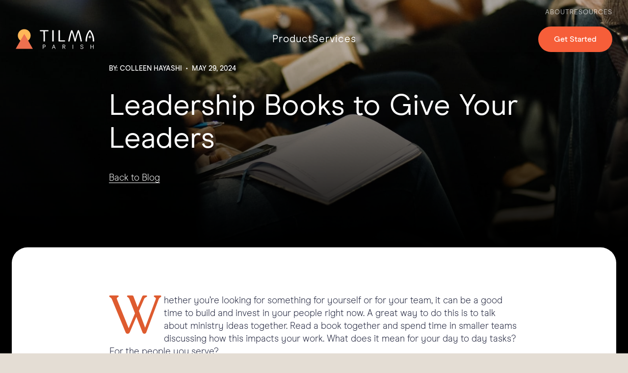

--- FILE ---
content_type: text/html; charset=utf-8
request_url: https://tilmaplatform.com/blog/leadership-books-to-give-your-leaders
body_size: 12813
content:
<!DOCTYPE html><!-- Last Published: Wed Dec 31 2025 00:19:03 GMT+0000 (Coordinated Universal Time) --><html data-wf-domain="tilmaplatform.com" data-wf-page="64c1d9e109d566eef48854ed" data-wf-site="62a2724af7c3cfd1d926cf34" lang="en" data-wf-collection="64c1d9e109d566eef4885518" data-wf-item-slug="leadership-books-to-give-your-leaders"><head><meta charset="utf-8"/><title>Leadership Books to Give Your Leaders | Tilma</title><meta content="How are you investing in your leaders this year? We&#x27;ve got six ideas." name="description"/><meta content="Leadership Books to Give Your Leaders" property="og:title"/><meta content="How are you investing in your leaders this year? We&#x27;ve got six ideas." property="og:description"/><meta content="https://cdn.prod.website-files.com/62a2724af7c3cf8ca926cf38/62a2724af7c3cfd71e26d3a1_sincerely-media-dGxOgeXAXm8-unsplash.jpg" property="og:image"/><meta content="Leadership Books to Give Your Leaders" property="twitter:title"/><meta content="How are you investing in your leaders this year? We&#x27;ve got six ideas." property="twitter:description"/><meta content="https://cdn.prod.website-files.com/62a2724af7c3cf8ca926cf38/62a2724af7c3cfd71e26d3a1_sincerely-media-dGxOgeXAXm8-unsplash.jpg" property="twitter:image"/><meta property="og:type" content="website"/><meta content="summary_large_image" name="twitter:card"/><meta content="width=device-width, initial-scale=1" name="viewport"/><link href="https://cdn.prod.website-files.com/62a2724af7c3cfd1d926cf34/css/tilma.webflow.shared.3817f79e2.min.css" rel="stylesheet" type="text/css"/><script type="text/javascript">!function(o,c){var n=c.documentElement,t=" w-mod-";n.className+=t+"js",("ontouchstart"in o||o.DocumentTouch&&c instanceof DocumentTouch)&&(n.className+=t+"touch")}(window,document);</script><link href="https://cdn.prod.website-files.com/62a2724af7c3cfd1d926cf34/6310ddd044aaa80dc1089aa8_tilma-fav.png" rel="shortcut icon" type="image/x-icon"/><link href="https://cdn.prod.website-files.com/62a2724af7c3cfd1d926cf34/6310de1c8beef1691f246e79_tilma-webclip.png" rel="apple-touch-icon"/><script async="" src="https://www.googletagmanager.com/gtag/js?id=G-ZSBLQE90YF"></script><script type="text/javascript">window.dataLayer = window.dataLayer || [];function gtag(){dataLayer.push(arguments);}gtag('set', 'developer_id.dZGVlNj', true);gtag('js', new Date());gtag('config', 'G-ZSBLQE90YF');</script><script src="https://www.google.com/recaptcha/api.js" type="text/javascript"></script><script type="text/javascript">!function(f,b,e,v,n,t,s){if(f.fbq)return;n=f.fbq=function(){n.callMethod?n.callMethod.apply(n,arguments):n.queue.push(arguments)};if(!f._fbq)f._fbq=n;n.push=n;n.loaded=!0;n.version='2.0';n.agent='plwebflow';n.queue=[];t=b.createElement(e);t.async=!0;t.src=v;s=b.getElementsByTagName(e)[0];s.parentNode.insertBefore(t,s)}(window,document,'script','https://connect.facebook.net/en_US/fbevents.js');fbq('init', '785444735379629');fbq('track', 'PageView');</script><script src="https://unpkg.com/@lottiefiles/lottie-player@0.4.0/dist/lottie-player.js"></script>

<style>
  .click-through { 
    pointer-events: none;
  }
  .carousel {
	display: block !important;
  }
  input[type=range] {
    -webkit-appearance: none;
    width: 100%;
  	margin: 18px 0;
    height: 4px;
  }
  input[type=range]:focus {
    outline: none;
  }
  input[type=range]::-webkit-slider-runnable-track {
    width: 100%;
    height: 4px;
    cursor: pointer;
    background: #ffffff;
    border-radius: 1.3px;
  }
  input[type=range]::-webkit-slider-thumb {
    height: 16px;
    width: 16px;
    border-radius: 50%;
    background: #755763;
    border: 2px solid #ffffff;
    cursor: pointer;
    -webkit-appearance: none;
    margin-top: -7.5px;
  }
  input[type=range]:focus::-webkit-slider-runnable-track {
    background: #ffffff;
  }
  input[type=range]::-moz-range-track {
    width: 100%;
    height: 4px;
    cursor: pointer;
    background: #ffffff;
    border-radius: 1.3px;
  }
  input[type=range]::-moz-range-thumb {
    height: 16px;
    width: 16px;
    border-radius: 50%;
    border: 2px solid #ffffff;
    background: #755763;
    cursor: pointer;
  }
  input[type=range]::-ms-track {
    width: 100%;
    height: 4px;
    cursor: pointer;
    background: #ffffff;
  }
  input[type=range]::-ms-fill-lower {
    background: #ffffff;
    border-radius: 2.6px;
  }
  input[type=range]::-ms-fill-upper {
    background: #ffffff;
    border-radius: 2.6px;
  }
  input[type=range]::-ms-thumb {
    border: 2px solid #ffffff;
    height: 16px;
    width: 16px;
    border-radius: 50%;
    background: transparent;
    cursor: pointer;
  }
  input[type=range]:focus::-ms-fill-lower {
    background: #fff;
  }
  input[type=range]:focus::-ms-fill-upper {
    background: #fff;
  }
  .form-columns-1, .form-columns-2 {
   	max-width: none !important; 
  }
  .hs-input {
    min-height: 3rem;
    margin-bottom: 1rem;
    border-radius: 4px;
    background-color: #fff;
    border: 1px solid #ccc;
    display: block;
    width: 100% !important;
    height: 38px;
    padding: 8px 12px;
    margin-bottom: 10px;
    font-size: 16px;
    line-height: 1.42857143;
    color: #333;
    vertical-align: middle;
  }
  .hs-input:focus {
    outline: none;
    border-color: #e0a961;
  }
  .hs-button {
    background-color: rgb(44, 44, 44);
    border: none;
    cursor: pointer;
    border-radius: 48px;
    color: rgb(255, 255, 255);
    display: inline-block;
    font-family: "Modern era", sans-serif;
    font-size: 16px;
    line-height: 32px;
    padding-bottom: 16px;
    padding-left: 32px;
    padding-right: 32px;
    padding-top: 16px;
    text-align: center;
  }
  .hs-button:hover {
  	background-color: rgb(246, 94, 57); 
  }
  .hs-richtext {
    font-size: 1rem;
    line-height: 1.4rem;
  }
  .hs-field-desc {
   	font-size: 1rem;
    color: #64646f;
  }
  .hs-form-field label {
   	margin-bottom: 0;
    font-weight: 500;
  }
  .legal-consent-container {
  	padding-top: 1.5rem; 
  } 
  .hs-submit {
  	padding-top: 1.5rem;
  }
</style></head><body class="background-color-beige-4 relative"><div class="mobile-menus"><div class="w-embed w-iframe"><!-- Google Tag Manager (noscript) -->
<noscript><iframe src="https://www.googletagmanager.com/ns.html?id=GTM-M7JDKBQ"
height="0" width="0" style="display:none;visibility:hidden"></iframe></noscript>
<!-- End Google Tag Manager (noscript) -->

<style>
	.ar-2-1 {
    aspect-ratio: 2 / 1;
  }
  .ar-1-1 {
    aspect-ratio: 1 / 1;
  }
  [drop-cap=''] p:first-child::first-letter {
  	float: left;
    line-height: 80px;
    font-size: 110px;
    color: #de5b2f;
    padding-top: 5px;
    padding-bottom: 5px;
    margin-right: 5px;
    margin-bottom: -5px;
    font-family: "Latinotype recoleta alt";
    font-weight: 400;
  }
  .gradient-mask {
  	-webkit-mask-image: linear-gradient(to top, transparent 0%, black 40%);
  	mask-image: linear-gradient(to top, transparent 0%, black 40%);
  }
</style></div><div class="mobile-menu"><div class="menu-inner"><a href="#" class="subnav-link-simple-inverted w-inline-block"></a><a href="/book-a-call-2" class="subnav-link-simple-inverted mb-4 w-inline-block"></a><div class="mobile-menu-gutters"><h5>Tilma Parish</h5><a href="/" class="misty-rose-link">Home</a><a href="/parish-services" class="misty-rose-link">Services</a><a href="/resources/library" target="_blank" class="misty-rose-link">Resources</a><a href="/get-started" class="misty-rose-link mb-3">Get Started</a><h5>Glass Canvas</h5><a href="https://www.glasscanvas.io" target="_blank" class="misty-rose-link">Home</a><a href="https://www.glasscanvas.io/who-we-are" target="_blank" class="misty-rose-link">Who We Are</a><a href="https://www.glasscanvas.io/contact" target="_blank" class="misty-rose-link mb-3">Contact</a><a href="/terms/privacy-policy" target="_blank" class="misty-rose-link">Privacy Policy</a><a href="/terms/terms-of-use" target="_blank" class="misty-rose-link">Terms of Use</a></div></div></div><div class="mobile-nav"><a href="/" class="mobile-nav-item w-inline-block"><div class="mobile-icon w-embed"><svg xmlns="http://www.w3.org/2000/svg" viewBox="0 0 1024 1024"><style></style><path fill="currentColor" d="M955 525l-73.2-73.2V236.3c0-20.7-16.8-37.5-37.5-37.5s-37.5 16.8-37.5 37.5v140.5L541.2 111.2c-3.8-4.7-8.8-8.4-14.6-10.8-4.6-1.9-9.5-2.8-14.3-2.8h-.1c-4.8 0-9.8.9-14.5 2.8-4.7 1.9-8.8 4.8-12.3 8.2l-.4.4L69 525c-14.6 14.6-14.6 38.4 0 53 7.3 7.3 16.9 11 26.5 11s19.2-3.7 26.5-11l20.5-20.5V812c0 20.7 16.8 37.5 37.5 37.5h239.5c20.7 0 37.5-16.8 37.5-37.5V554.5h110V812c0 20.7 16.8 37.5 37.5 37.5h239.8c20.7 0 37.5-16.8 37.5-37.5V557.8L902 578c7.3 7.3 16.9 11 26.5 11s19.2-3.7 26.5-11c14.7-14.6 14.7-38.4 0-53zM806.8 774.5H642V517c0-20.7-16.8-37.5-37.5-37.5h-185c-20.7 0-37.5 16.8-37.5 37.5v257.5H217.5V482.8l294.6-294.6 294.6 294.6v291.7z"/></svg></div><div class="mobile-nav-text">Parish</div></a><a href="/get-started" class="mobile-nav-item w-inline-block"><div class="mobile-icon w-embed"><svg xmlns="http://www.w3.org/2000/svg" viewBox="0 0 1024 1024"><style></style><path fill="currentColor" d="M922.2 281.4H769.8c-20.7 0-37.5 16.8-37.5 37.5s16.8 37.5 37.5 37.5h152.5c1.3 0 2.3 1 2.3 2.3v318.2c0 1.3-1 2.3-2.3 2.3h-59.7c-20.7 0-37.5 16.8-37.5 37.5v68.6L730 690.1c-7-7-16.6-11-26.5-11H425c-1.3 0-2.3-1-2.3-2.3v-8.1c0-20.7-16.8-37.5-37.5-37.5s-37.5 16.8-37.5 37.5v8.1c0 42.6 34.7 77.3 77.3 77.3h262.9L836 902.2c7.2 7.2 16.8 11 26.5 11 4.8 0 9.7-.9 14.3-2.9 14-5.8 23.1-19.5 23.1-34.6V754.1h22.2c42.6 0 77.3-34.7 77.3-77.3V358.7c.1-42.7-34.6-77.3-77.2-77.3z"/><path fill="currentColor" d="M599 583.5c42.6 0 77.3-34.7 77.3-77.3V188c0-42.6-34.7-77.3-77.3-77.3H101.8c-42.6 0-77.3 34.7-77.3 77.3v318.2c0 42.6 34.7 77.3 77.3 77.3H124v121.6c0 15.2 9.1 28.8 23.1 34.6 4.6 1.9 9.5 2.9 14.3 2.9 9.8 0 19.4-3.8 26.5-11L336 583.5h263zm-278.5-75c-9.9 0-19.5 4-26.5 11l-95.1 95.1V546c0-20.7-16.8-37.5-37.5-37.5h-59.7c-1.3 0-2.3-1-2.3-2.3V188c0-1.3 1-2.3 2.3-2.3H599c1.3 0 2.3 1 2.3 2.3V506.2c0 1.3-1 2.3-2.3 2.3H320.5z"/></svg></div><div class="mobile-nav-text">Start</div></a><div scroll="both" class="mobile-nav-item mobile-nav-trigger"><div class="mobile-icon w-embed"><svg xmlns="http://www.w3.org/2000/svg" viewBox="0 0 1024 1024"><style></style><path fill="currentColor" d="M962 795.9H62c-20.7 0-37.5 16.8-37.5 37.5s16.8 37.5 37.5 37.5h900c20.7 0 37.5-16.8 37.5-37.5s-16.8-37.5-37.5-37.5zM962 474.5H62c-20.7 0-37.5 16.8-37.5 37.5s16.8 37.5 37.5 37.5h900c20.7 0 37.5-16.8 37.5-37.5s-16.8-37.5-37.5-37.5zM62 228.1h900c20.7 0 37.5-16.8 37.5-37.5s-16.8-37.5-37.5-37.5H62c-20.7 0-37.5 16.8-37.5 37.5s16.8 37.5 37.5 37.5z"/></svg></div><div class="mobile-nav-text">Menu</div></div></div><div class="mobile-header"><a href="/old-home" class="mobile-header-logo w-inline-block"><div class="logo w-embed"><?xml version="1.0" encoding="utf-8"?>
<!-- Generator: Adobe Illustrator 27.2.0, SVG Export Plug-In . SVG Version: 6.00 Build 0)  -->
<svg version="1.1" id="Layer_1" xmlns="http://www.w3.org/2000/svg" xmlns:xlink="http://www.w3.org/1999/xlink" x="0px" y="0px"
	 viewBox="0 0 350 90" style="enable-background:new 0 0 350 90;" xml:space="preserve">
<style type="text/css">
	.st1{fill-rule:evenodd;clip-rule:evenodd;fill:#ED704F;}
</style>
<g>
	<g id="Group-6">
		<path fill="#FFB758" d="M66.6,29.5C66.6,45.2,53.8,58,38.1,58S9.5,45.2,9.5,29.5S22.3,0.9,38.1,0.9S66.6,13.7,66.6,29.5"
			/>
		<polygon id="Fill-4" class="st1" points="38.3,88.7 0,88.7 19.1,55.5 38.3,22.4 57.4,55.5 76.5,88.7 		"/>
	</g>
	<g>
		<path fill="currentColor" d="M330.7,24.8c-0.5,4.2-0.7,6.8-1.7,8.5c-1.6,2.1-4.5,2.3-9.6,2.8c5.1,0.6,7.9,0.8,9.5,2.7
			c1.2,1.7,1.4,4.4,1.8,8.6c0.7-5.5,0.8-8.3,3.2-9.9c1.7-0.8,4.3-1,8.1-1.5c-4.8-0.6-7.6-0.7-9.2-2.2
			C331.4,32.3,331.3,29.5,330.7,24.8L330.7,24.8L330.7,24.8z"/>
		<path fill="currentColor" d="M130.4,10.6c-0.1,6.2-0.1,12.2-0.1,18.5v23.7c0,3.2-0.4,3.4-3.7,3.4c-2.5,0-2.7-0.4-2.7-3.6V29.1
			c0-3.9-0.1-13.4-0.2-18.5H110c-1,0-1.8-0.2-2-1.7l-0.1-1.3c-0.1-1.7,0.4-2.1,1.8-2.1h34.6c1.5,0,2,0.4,1.8,2.1L146,8.9
			c-0.2,1.5-1.1,1.7-2,1.7H130.4L130.4,10.6z"/>
		<path fill="currentColor" d="M169.4,29.1v23.7c0,3.2-0.4,3.4-3.7,3.4c-2.5,0-2.6-0.4-2.6-3.6V29.1c0-5-0.2-18.8-0.2-21.3
			c0-2.1,0.1-2.2,3.7-2.2c2.8,0,2.9,0.1,2.9,3.2C169.5,15.7,169.4,22,169.4,29.1L169.4,29.1z"/>
		<path fill="currentColor" d="M193.6,56.1c-2.5,0-2.6-0.4-2.6-3.6V29.1c0-5-0.2-18.8-0.2-21.3c0-2.1,0.1-2.2,3.7-2.2c2.8,0,2.9,0.1,2.9,3.2
			c0,7-0.1,13.2-0.1,20.3v22h20.8c1.5,0,2,0.4,1.8,2.1l-0.1,1.3c-0.2,1.5-1.1,1.7-2,1.7L193.6,56.1L193.6,56.1z"/>
		<path fill="currentColor" d="M276.6,6.8c0.4-0.9,1-1.3,2.9-1.3c2.2,0,2.6,0.4,3,1.4c4.2,10.8,9.3,28.8,12.2,45.4c0.2,1.1,0.4,2,0.4,2.5
			c0,1.2-0.6,1.2-2.9,1.3c-2.6,0.1-2.7,0-3.2-2.3c-2.5-13.1-9.1-38.9-9.8-38.9c-0.6,0-8.7,25.7-11.3,38.8c-0.6,2.2-0.8,2.5-3.1,2.5
			s-2.6-0.2-3.2-2.5c-2.6-13.1-10.6-38.8-11.2-38.8c-0.7,0-7.5,25.9-9.9,38.9c-0.4,2.3-0.5,2.4-3.1,2.3c-2.3-0.1-3-0.1-3-1.3
			c0-0.6,0.1-1.4,0.4-2.5c2.9-16.7,8-34.5,12.2-45.4c0.4-1,0.8-1.4,3-1.4c2,0,2.5,0.4,2.9,1.3c4.2,10.1,9.3,26.6,11.8,39.2
			C267.3,33.4,272.5,16.9,276.6,6.8L276.6,6.8z"/>
		<path fill="currentColor" d="M334.5,7.3c-1.3-1.6-2-1.8-3.8-1.8c-1.8,0-2.5,0.2-3.7,1.7c-6.7,8.6-15.5,23.6-15.5,45.6c0,3.2,0.4,3.3,3,3.3
			c3.2,0,3.3-0.2,3.3-3.2c0-10.1,2.1-17.2,2.1-17.2c3.5-14.6,10.4-23.8,10.8-23.8c0.4,0,7.2,9.2,10.8,23.8c0,0,2.1,7.1,2.1,17.2
			c0,3,0.1,3.2,2.9,3.2c3.1,0,3.4-0.1,3.4-3.3C350,30.9,341.2,15.9,334.5,7.3L334.5,7.3z"/>
	</g>
	<g>
		<path fill="currentColor" d="M121.1,70.3h5.9c1.9,0,3.4,0.5,4.5,1.5s1.7,2.3,1.7,4.1c0,1.8-0.6,3.1-1.7,4.1c-1.1,1-2.6,1.5-4.5,1.5h-3.9
			v7.3h-2.1L121.1,70.3L121.1,70.3z M126.8,79.6c1.3,0,2.4-0.3,3.1-0.9c0.8-0.6,1.1-1.6,1.1-2.8c0-1.3-0.4-2.2-1.1-2.8
			c-0.8-0.6-1.8-0.9-3.1-0.9h-3.7v7.4H126.8z"/>
		<path fill="currentColor" d="M173.5,83.6h-7.8l-1.9,5.2h-2.1l6.9-18.4h2.1l6.9,18.4h-2.1L173.5,83.6z M172.8,81.8l-3.2-8.7l-3.2,8.7
			C166.4,81.8,172.8,81.8,172.8,81.8z"/>
		<path fill="currentColor" d="M209.1,70.3h6c1.9,0,3.4,0.5,4.5,1.5s1.5,2.3,1.5,3.8c0,1.4-0.4,2.5-1.2,3.4c-0.8,0.9-1.8,1.4-2.9,1.7
			l4.8,8.1h-2.3l-4.6-7.8h-3.8v7.8h-2.1V70.3L209.1,70.3z M215.2,79.1c1.2,0,2.1-0.3,2.8-0.9c0.7-0.6,1-1.5,1-2.6s-0.4-2-1.1-2.6
			s-1.7-0.8-2.8-0.8h-4v6.9H215.2z"/>
		<path fill="currentColor" d="M254,70.3h2.1v18.4H254V70.3z"/>
		<path fill="currentColor" d="M290.6,87.8c-1.2-0.9-2-2.2-2.4-4l1.9-0.6c0.4,1.4,0.9,2.4,1.7,3c0.8,0.7,1.9,1,3.3,1s2.4-0.3,3.2-0.9
			c0.8-0.6,1.3-1.4,1.3-2.6c0-0.5-0.1-1-0.3-1.4c-0.2-0.4-0.6-0.8-1.2-1.1c-0.6-0.4-1.6-0.7-2.9-0.9c-2-0.4-3.6-1-4.7-1.8
			c-1.1-0.8-1.6-2-1.6-3.5c0-1.1,0.3-2,0.8-2.7c0.6-0.8,1.3-1.4,2.3-1.8c1-0.4,2-0.6,3.2-0.6c1.7,0,3,0.4,4.1,1.3
			c1,0.9,1.8,2.1,2.2,3.7l-1.9,0.6c-0.3-1.2-0.8-2.1-1.5-2.8c-0.7-0.7-1.6-1-2.9-1s-2.3,0.3-3,0.9c-0.8,0.6-1.2,1.4-1.2,2.5
			c0,1,0.4,1.7,1.1,2.1c0.7,0.5,1.9,0.8,3.5,1.2c2.1,0.4,3.6,1,4.6,1.9c1,0.8,1.5,2,1.5,3.5c0,1.1-0.3,2-0.9,2.8
			c-0.6,0.8-1.4,1.4-2.3,1.9c-1,0.4-2.1,0.7-3.3,0.7C293.2,89.1,291.7,88.7,290.6,87.8L290.6,87.8z"/>
		<path fill="currentColor" d="M333.6,70.3h2.1v8.1h9.5v-8.1h2.1v18.4h-2.1v-8.5h-9.5v8.5h-2.1V70.3z"/>
	</g>
</g>
</svg></div></a></div></div><div class="w-layout-vflex align-stretch"><div class="fixed-cover-wrapper-sm beige-3-bg w-condition-invisible"><div class="header white-header"><div class="header-wrapper"><div class="w-embed"><style>
.ar-16-9 {
  aspect-ratio: 16 / 9;
}
.ar-32-9 {
  aspect-ratio: 32 / 9;
}
.ar-5-6 {
	aspect-ratio: 5 / 6;
}
.ar-1-1 {
	aspect-ratio: 1 / 1;
}
.pointer-events-none {
	pointer-events: none;
}
.slider {
	scroll-snap-type: x mandatory;
  scroll-behavior: smooth;
	scroll-padding-left: 2rem;
}
@media screen and (min-width: 768px) {
  .value-point:nth-child( even ) .value-point-image {
		order: -1;
  }
}

@media screen and (min-width: 768px) {
	.card-img-flip .horizontal-card-img {
		order: -1;
  }
}

@media screen and (max-width: 767px) {
	.horizontal-card-img {
  	order: -1;
  }
}

@media screen and (min-width: 768px) {
  .card-img-flip .horizontal-card {
    grid-template-columns: 2fr 3fr;
  }
}

@media screen and (min-width: 768px) {
  .product-lines-grid .vertical-card:first-child{
    grid-column: span 2;
  }
}

@media screen and (min-width: 768px) {
  .product-lines-grid .vertical-card:last-child{
    grid-column: span 2;
  }
}

.product-lines-logos .solution-item:last-child .vert-divider{
   display: none;
 }


.horizontal-card .uppercase:empty {
	display: none;
}
.faq-section:has(.w-dyn-empty) {
	display: none;
}

.client-logos-wrapper:has(.w-dyn-empty) {
	display: none;
}

.header .nav-item, .header-logo-link {
	color: inherit;
}

.header a.nav-item:hover {
	color: #e2b67c;
}

.white-header .btn-white {
	background: #1d4b4f !important;
  color: #ffffff !important;
}

.white-heeader .btn-white:hover {
	background: #2c5a5e !important;
}

.break-word {
  word-wrap: break-word !important;
} 

.tab-link:hover {
	cursor: pointer;
}

.tab-link.w--current {
	border-bottom: 1px solid #ffffff;
}


@media screen and (min-width: 768px) {
  .next-steps-grid .large-card:nth-child(3n - 2), .horizontal-card-wrapper .large-card {
    grid-column: span 3;
    display: grid;
  }
}

@media screen and (min-width: 768px) {
  .next-steps-grid .large-card:nth-child(3n - 2) .card-body-md, .horizontal-card-wrapper .large-card .card-body-md {
    padding: 4rem;
  }
}

.next-steps-grid .large-card:nth-child(3n - 2) .card-img, .horizontal-card-wrapper .large-card .card-img {
	min-height: 26rem;
}

.next-steps-grid .large-card:nth-child(3n - 2) .serif, .horizontal-card-wrapper .large-card .serif {
	font-size: 2.25rem;
  line-height: 3rem;
}

@media screen and (max-width: 767px) {
  .next-steps-grid .large-card:nth-child(3n - 2) .serif, .horizontal-card-wrapper .large-card .serif {
    font-size: 1.75rem;
    line-height: 2.25rem;
  }
}

.next-steps-grid .large-card:nth-child(3n - 2) .bold-text, .horizontal-card-wrapper .large-card .bold-text {
	display: none;
}

.next-steps-grid .large-card:nth-child(3n - 2) .btn, .horizontal-card-wrapper .large-card .btn {
	padding-top: 0.65rem;
	padding-bottom: 0.65rem;
	font-size: 1rem;
}

.next-steps-grid .large-card:nth-child(6n - 2) .card-img, .horizontal-card-wrapper.img-right .card-img {
	order: -1;
}

.next-steps-grid .large-card:nth-child(6n - 2) {
  grid-template-columns: 2fr 3fr;
}

.next-steps-grid .large-card:nth-child(6n - 4) {
	grid-column: span 2;
}

.next-steps-grid .large-card:nth-child(6n) {
	grid-column: 2 / span 2;
}

.horizontal-card-wrapper .card-body-md {
	align-items: center;
  text-align: center;
}

.horizontal-card-wrapper.img-right .large-card {
	grid-template-columns: 2fr 3fr;
}

@media screen and (min-width: 768px) {
  .horizontal-card-wrapper .card-img {
    order: 1;
  }
}

.small-radius .large-card {
	border-radius: 1rem;
}

.nav-item {
	text-underline-offset: 6px;
}

.overflow-clip {
	overflow: clip;
}

.solutions-menu-wrapper .diocese-menu, .solutions-menu-wrapper .parish-menu{
	display: none;
}

.solutions-menu-wrapper .platform-menu{
	display: flex;
}

[solution="Parish"] .parish-menu{
  display: block;
}

[solution="Parish"] .platform-menu{
  display: none;
}


[solution="Diocese"] .diocese-menu{
  display: flex;
}

[solution="Diocese"] .platform-menu{
  display: none;
}

</style></div><div class="w-layout-blockcontainer header-inner container-xl space-between mb-1 w-container"><div class="nav-links-right"><a href="https://glasscanvas.io/who-we-are" target="_blank" class="nav-item-small">About</a><a href="/resources/library" target="_blank" class="nav-item-small">Resources</a></div></div><div class="header-wrapper"><div class="header-inner justify-center container-xl w-container"><div class="nav-spacer"><a href="/old-home" class="header-logo-link w-inline-block"><div class="logo w-embed"><?xml version="1.0" encoding="utf-8"?>
<!-- Generator: Adobe Illustrator 27.2.0, SVG Export Plug-In . SVG Version: 6.00 Build 0)  -->
<svg version="1.1" id="Layer_1" xmlns="http://www.w3.org/2000/svg" xmlns:xlink="http://www.w3.org/1999/xlink" x="0px" y="0px"
	 viewBox="0 0 350 90" style="enable-background:new 0 0 350 90;" xml:space="preserve">
<style type="text/css">
	.st1{fill-rule:evenodd;clip-rule:evenodd;fill:#ED704F;}
</style>
<g>
	<g id="Group-6">
		<path fill="#FFB758" d="M66.6,29.5C66.6,45.2,53.8,58,38.1,58S9.5,45.2,9.5,29.5S22.3,0.9,38.1,0.9S66.6,13.7,66.6,29.5"
			/>
		<polygon id="Fill-4" class="st1" points="38.3,88.7 0,88.7 19.1,55.5 38.3,22.4 57.4,55.5 76.5,88.7 		"/>
	</g>
	<g>
		<path fill="currentColor" d="M330.7,24.8c-0.5,4.2-0.7,6.8-1.7,8.5c-1.6,2.1-4.5,2.3-9.6,2.8c5.1,0.6,7.9,0.8,9.5,2.7
			c1.2,1.7,1.4,4.4,1.8,8.6c0.7-5.5,0.8-8.3,3.2-9.9c1.7-0.8,4.3-1,8.1-1.5c-4.8-0.6-7.6-0.7-9.2-2.2
			C331.4,32.3,331.3,29.5,330.7,24.8L330.7,24.8L330.7,24.8z"/>
		<path fill="currentColor" d="M130.4,10.6c-0.1,6.2-0.1,12.2-0.1,18.5v23.7c0,3.2-0.4,3.4-3.7,3.4c-2.5,0-2.7-0.4-2.7-3.6V29.1
			c0-3.9-0.1-13.4-0.2-18.5H110c-1,0-1.8-0.2-2-1.7l-0.1-1.3c-0.1-1.7,0.4-2.1,1.8-2.1h34.6c1.5,0,2,0.4,1.8,2.1L146,8.9
			c-0.2,1.5-1.1,1.7-2,1.7H130.4L130.4,10.6z"/>
		<path fill="currentColor" d="M169.4,29.1v23.7c0,3.2-0.4,3.4-3.7,3.4c-2.5,0-2.6-0.4-2.6-3.6V29.1c0-5-0.2-18.8-0.2-21.3
			c0-2.1,0.1-2.2,3.7-2.2c2.8,0,2.9,0.1,2.9,3.2C169.5,15.7,169.4,22,169.4,29.1L169.4,29.1z"/>
		<path fill="currentColor" d="M193.6,56.1c-2.5,0-2.6-0.4-2.6-3.6V29.1c0-5-0.2-18.8-0.2-21.3c0-2.1,0.1-2.2,3.7-2.2c2.8,0,2.9,0.1,2.9,3.2
			c0,7-0.1,13.2-0.1,20.3v22h20.8c1.5,0,2,0.4,1.8,2.1l-0.1,1.3c-0.2,1.5-1.1,1.7-2,1.7L193.6,56.1L193.6,56.1z"/>
		<path fill="currentColor" d="M276.6,6.8c0.4-0.9,1-1.3,2.9-1.3c2.2,0,2.6,0.4,3,1.4c4.2,10.8,9.3,28.8,12.2,45.4c0.2,1.1,0.4,2,0.4,2.5
			c0,1.2-0.6,1.2-2.9,1.3c-2.6,0.1-2.7,0-3.2-2.3c-2.5-13.1-9.1-38.9-9.8-38.9c-0.6,0-8.7,25.7-11.3,38.8c-0.6,2.2-0.8,2.5-3.1,2.5
			s-2.6-0.2-3.2-2.5c-2.6-13.1-10.6-38.8-11.2-38.8c-0.7,0-7.5,25.9-9.9,38.9c-0.4,2.3-0.5,2.4-3.1,2.3c-2.3-0.1-3-0.1-3-1.3
			c0-0.6,0.1-1.4,0.4-2.5c2.9-16.7,8-34.5,12.2-45.4c0.4-1,0.8-1.4,3-1.4c2,0,2.5,0.4,2.9,1.3c4.2,10.1,9.3,26.6,11.8,39.2
			C267.3,33.4,272.5,16.9,276.6,6.8L276.6,6.8z"/>
		<path fill="currentColor" d="M334.5,7.3c-1.3-1.6-2-1.8-3.8-1.8c-1.8,0-2.5,0.2-3.7,1.7c-6.7,8.6-15.5,23.6-15.5,45.6c0,3.2,0.4,3.3,3,3.3
			c3.2,0,3.3-0.2,3.3-3.2c0-10.1,2.1-17.2,2.1-17.2c3.5-14.6,10.4-23.8,10.8-23.8c0.4,0,7.2,9.2,10.8,23.8c0,0,2.1,7.1,2.1,17.2
			c0,3,0.1,3.2,2.9,3.2c3.1,0,3.4-0.1,3.4-3.3C350,30.9,341.2,15.9,334.5,7.3L334.5,7.3z"/>
	</g>
	<g>
		<path fill="currentColor" d="M121.1,70.3h5.9c1.9,0,3.4,0.5,4.5,1.5s1.7,2.3,1.7,4.1c0,1.8-0.6,3.1-1.7,4.1c-1.1,1-2.6,1.5-4.5,1.5h-3.9
			v7.3h-2.1L121.1,70.3L121.1,70.3z M126.8,79.6c1.3,0,2.4-0.3,3.1-0.9c0.8-0.6,1.1-1.6,1.1-2.8c0-1.3-0.4-2.2-1.1-2.8
			c-0.8-0.6-1.8-0.9-3.1-0.9h-3.7v7.4H126.8z"/>
		<path fill="currentColor" d="M173.5,83.6h-7.8l-1.9,5.2h-2.1l6.9-18.4h2.1l6.9,18.4h-2.1L173.5,83.6z M172.8,81.8l-3.2-8.7l-3.2,8.7
			C166.4,81.8,172.8,81.8,172.8,81.8z"/>
		<path fill="currentColor" d="M209.1,70.3h6c1.9,0,3.4,0.5,4.5,1.5s1.5,2.3,1.5,3.8c0,1.4-0.4,2.5-1.2,3.4c-0.8,0.9-1.8,1.4-2.9,1.7
			l4.8,8.1h-2.3l-4.6-7.8h-3.8v7.8h-2.1V70.3L209.1,70.3z M215.2,79.1c1.2,0,2.1-0.3,2.8-0.9c0.7-0.6,1-1.5,1-2.6s-0.4-2-1.1-2.6
			s-1.7-0.8-2.8-0.8h-4v6.9H215.2z"/>
		<path fill="currentColor" d="M254,70.3h2.1v18.4H254V70.3z"/>
		<path fill="currentColor" d="M290.6,87.8c-1.2-0.9-2-2.2-2.4-4l1.9-0.6c0.4,1.4,0.9,2.4,1.7,3c0.8,0.7,1.9,1,3.3,1s2.4-0.3,3.2-0.9
			c0.8-0.6,1.3-1.4,1.3-2.6c0-0.5-0.1-1-0.3-1.4c-0.2-0.4-0.6-0.8-1.2-1.1c-0.6-0.4-1.6-0.7-2.9-0.9c-2-0.4-3.6-1-4.7-1.8
			c-1.1-0.8-1.6-2-1.6-3.5c0-1.1,0.3-2,0.8-2.7c0.6-0.8,1.3-1.4,2.3-1.8c1-0.4,2-0.6,3.2-0.6c1.7,0,3,0.4,4.1,1.3
			c1,0.9,1.8,2.1,2.2,3.7l-1.9,0.6c-0.3-1.2-0.8-2.1-1.5-2.8c-0.7-0.7-1.6-1-2.9-1s-2.3,0.3-3,0.9c-0.8,0.6-1.2,1.4-1.2,2.5
			c0,1,0.4,1.7,1.1,2.1c0.7,0.5,1.9,0.8,3.5,1.2c2.1,0.4,3.6,1,4.6,1.9c1,0.8,1.5,2,1.5,3.5c0,1.1-0.3,2-0.9,2.8
			c-0.6,0.8-1.4,1.4-2.3,1.9c-1,0.4-2.1,0.7-3.3,0.7C293.2,89.1,291.7,88.7,290.6,87.8L290.6,87.8z"/>
		<path fill="currentColor" d="M333.6,70.3h2.1v8.1h9.5v-8.1h2.1v18.4h-2.1v-8.5h-9.5v8.5h-2.1V70.3z"/>
	</g>
</g>
</svg></div></a></div><div class="nav-links"><a href="/" class="nav-item lead">Product</a><a href="/parish-services" class="nav-item lead">Services</a><a href="/search-page" class="nav-item px-0 ml-1 d-none-lg w-inline-block"><div class="html-embed-10 w-embed"><svg xmlns="http://www.w3.org/2000/svg" xmlns:xlink="http://www.w3.org/1999/xlink" xmlns:a="http://ns.adobe.com/AdobeSVGViewerExtensions/3.0/" version="1.1" x="0px" y="0px" viewBox="0 0 1024 1024" style="enable-background:new 0 0 1024 1024;" xml:space="preserve">
<path fill="currentColor" d="M988.5,935.5L736.2,683.1c26.3-31.7,47.5-67,63-105.3c19.5-48.2,29.4-99.1,29.4-151.3s-9.9-103.1-29.4-151.3  c-20.2-49.9-50-94.7-88.3-133c-38.4-38.4-83.1-68.1-133-88.3c-48.2-19.5-99.1-29.4-151.3-29.4c-52.2,0-103.1,9.9-151.3,29.4  c-49.9,20.2-94.7,50-133,88.3c-38.4,38.4-68.1,83.1-88.3,133c-19.5,48.2-29.4,99.1-29.4,151.3s9.9,103.1,29.4,151.3  c20.2,49.9,50,94.7,88.3,133c38.4,38.4,83.1,68.1,133,88.3c48.2,19.5,99.1,29.4,151.3,29.4c52.2,0,103.1-9.9,151.3-29.4  c38.3-15.5,73.6-36.7,105.3-63l252.3,252.3c7.3,7.3,16.9,11,26.5,11s19.2-3.7,26.5-11C1003.2,973.9,1003.2,950.1,988.5,935.5z   M426.6,753.7c-87.4,0-169.5-34-231.3-95.8c-61.8-61.8-95.8-143.9-95.8-231.3s34-169.5,95.8-231.3c61.8-61.8,143.9-95.8,231.3-95.8  s169.5,34,231.3,95.8c61.8,61.8,95.8,143.9,95.8,231.3s-34,169.5-95.8,231.3S513.9,753.7,426.6,753.7z"/>
</svg></div></a></div><div class="nav-spacer hide-md-down nav-spacer-right"><a href="/search-page" class="nav-item px-0 mr-1 w-inline-block"><div class="html-embed-10 w-embed"><svg xmlns="http://www.w3.org/2000/svg" xmlns:xlink="http://www.w3.org/1999/xlink" xmlns:a="http://ns.adobe.com/AdobeSVGViewerExtensions/3.0/" version="1.1" x="0px" y="0px" viewBox="0 0 1024 1024" style="enable-background:new 0 0 1024 1024;" xml:space="preserve">
<path fill="currentColor" d="M988.5,935.5L736.2,683.1c26.3-31.7,47.5-67,63-105.3c19.5-48.2,29.4-99.1,29.4-151.3s-9.9-103.1-29.4-151.3  c-20.2-49.9-50-94.7-88.3-133c-38.4-38.4-83.1-68.1-133-88.3c-48.2-19.5-99.1-29.4-151.3-29.4c-52.2,0-103.1,9.9-151.3,29.4  c-49.9,20.2-94.7,50-133,88.3c-38.4,38.4-68.1,83.1-88.3,133c-19.5,48.2-29.4,99.1-29.4,151.3s9.9,103.1,29.4,151.3  c20.2,49.9,50,94.7,88.3,133c38.4,38.4,83.1,68.1,133,88.3c48.2,19.5,99.1,29.4,151.3,29.4c52.2,0,103.1-9.9,151.3-29.4  c38.3-15.5,73.6-36.7,105.3-63l252.3,252.3c7.3,7.3,16.9,11,26.5,11s19.2-3.7,26.5-11C1003.2,973.9,1003.2,950.1,988.5,935.5z   M426.6,753.7c-87.4,0-169.5-34-231.3-95.8c-61.8-61.8-95.8-143.9-95.8-231.3s34-169.5,95.8-231.3c61.8-61.8,143.9-95.8,231.3-95.8  s169.5,34,231.3,95.8c61.8,61.8,95.8,143.9,95.8,231.3s-34,169.5-95.8,231.3S513.9,753.7,426.6,753.7z"/>
</svg></div></a><a href="/get-started" class="btn btn-round btn-lg w-button">Get Started</a></div></div></div></div></div><div class="fixed-cover-sm"><div class="container-sm z-5 _w-100 py-4 w-container"><div id="w-node-f19cb9b2-f668-c093-9986-ed32551e017e-f48854ed" class="relative z-5 mb-3-mobile"><div class="align-items-center mb-2 medium"><div class="blog-author mb-0"><div class="inline-block mr-sm">By:</div><div class="inline-block">Colleen Hayashi</div><div class="inline-block mx-sm">•</div><div class="inline-block mr-sm">May 29, 2024</div></div></div><h1 class="h1-sans">Leadership Books to Give Your Leaders</h1><a href="/resources/blog" class="link-black-3">Back to Blog</a></div></div></div></div><div class="fixed-cover-wrapper"><div class="header"><div class="header-wrapper"><div class="w-embed"><style>
.ar-16-9 {
  aspect-ratio: 16 / 9;
}
.ar-32-9 {
  aspect-ratio: 32 / 9;
}
.ar-5-6 {
	aspect-ratio: 5 / 6;
}
.ar-1-1 {
	aspect-ratio: 1 / 1;
}
.pointer-events-none {
	pointer-events: none;
}
.slider {
	scroll-snap-type: x mandatory;
  scroll-behavior: smooth;
	scroll-padding-left: 2rem;
}
@media screen and (min-width: 768px) {
  .value-point:nth-child( even ) .value-point-image {
		order: -1;
  }
}

@media screen and (min-width: 768px) {
	.card-img-flip .horizontal-card-img {
		order: -1;
  }
}

@media screen and (max-width: 767px) {
	.horizontal-card-img {
  	order: -1;
  }
}

@media screen and (min-width: 768px) {
  .card-img-flip .horizontal-card {
    grid-template-columns: 2fr 3fr;
  }
}

@media screen and (min-width: 768px) {
  .product-lines-grid .vertical-card:first-child{
    grid-column: span 2;
  }
}

@media screen and (min-width: 768px) {
  .product-lines-grid .vertical-card:last-child{
    grid-column: span 2;
  }
}

.product-lines-logos .solution-item:last-child .vert-divider{
   display: none;
 }


.horizontal-card .uppercase:empty {
	display: none;
}
.faq-section:has(.w-dyn-empty) {
	display: none;
}

.client-logos-wrapper:has(.w-dyn-empty) {
	display: none;
}

.header .nav-item, .header-logo-link {
	color: inherit;
}

.header a.nav-item:hover {
	color: #e2b67c;
}

.white-header .btn-white {
	background: #1d4b4f !important;
  color: #ffffff !important;
}

.white-heeader .btn-white:hover {
	background: #2c5a5e !important;
}

.break-word {
  word-wrap: break-word !important;
} 

.tab-link:hover {
	cursor: pointer;
}

.tab-link.w--current {
	border-bottom: 1px solid #ffffff;
}


@media screen and (min-width: 768px) {
  .next-steps-grid .large-card:nth-child(3n - 2), .horizontal-card-wrapper .large-card {
    grid-column: span 3;
    display: grid;
  }
}

@media screen and (min-width: 768px) {
  .next-steps-grid .large-card:nth-child(3n - 2) .card-body-md, .horizontal-card-wrapper .large-card .card-body-md {
    padding: 4rem;
  }
}

.next-steps-grid .large-card:nth-child(3n - 2) .card-img, .horizontal-card-wrapper .large-card .card-img {
	min-height: 26rem;
}

.next-steps-grid .large-card:nth-child(3n - 2) .serif, .horizontal-card-wrapper .large-card .serif {
	font-size: 2.25rem;
  line-height: 3rem;
}

@media screen and (max-width: 767px) {
  .next-steps-grid .large-card:nth-child(3n - 2) .serif, .horizontal-card-wrapper .large-card .serif {
    font-size: 1.75rem;
    line-height: 2.25rem;
  }
}

.next-steps-grid .large-card:nth-child(3n - 2) .bold-text, .horizontal-card-wrapper .large-card .bold-text {
	display: none;
}

.next-steps-grid .large-card:nth-child(3n - 2) .btn, .horizontal-card-wrapper .large-card .btn {
	padding-top: 0.65rem;
	padding-bottom: 0.65rem;
	font-size: 1rem;
}

.next-steps-grid .large-card:nth-child(6n - 2) .card-img, .horizontal-card-wrapper.img-right .card-img {
	order: -1;
}

.next-steps-grid .large-card:nth-child(6n - 2) {
  grid-template-columns: 2fr 3fr;
}

.next-steps-grid .large-card:nth-child(6n - 4) {
	grid-column: span 2;
}

.next-steps-grid .large-card:nth-child(6n) {
	grid-column: 2 / span 2;
}

.horizontal-card-wrapper .card-body-md {
	align-items: center;
  text-align: center;
}

.horizontal-card-wrapper.img-right .large-card {
	grid-template-columns: 2fr 3fr;
}

@media screen and (min-width: 768px) {
  .horizontal-card-wrapper .card-img {
    order: 1;
  }
}

.small-radius .large-card {
	border-radius: 1rem;
}

.nav-item {
	text-underline-offset: 6px;
}

.overflow-clip {
	overflow: clip;
}

.solutions-menu-wrapper .diocese-menu, .solutions-menu-wrapper .parish-menu{
	display: none;
}

.solutions-menu-wrapper .platform-menu{
	display: flex;
}

[solution="Parish"] .parish-menu{
  display: block;
}

[solution="Parish"] .platform-menu{
  display: none;
}


[solution="Diocese"] .diocese-menu{
  display: flex;
}

[solution="Diocese"] .platform-menu{
  display: none;
}

</style></div><div class="w-layout-blockcontainer header-inner container-xl space-between mb-1 w-container"><div class="nav-links-right"><a href="https://glasscanvas.io/who-we-are" target="_blank" class="nav-item-small">About</a><a href="/resources/library" target="_blank" class="nav-item-small">Resources</a></div></div><div class="header-wrapper"><div class="header-inner justify-center container-xl w-container"><div class="nav-spacer"><a href="/old-home" class="header-logo-link w-inline-block"><div class="logo w-embed"><?xml version="1.0" encoding="utf-8"?>
<!-- Generator: Adobe Illustrator 27.2.0, SVG Export Plug-In . SVG Version: 6.00 Build 0)  -->
<svg version="1.1" id="Layer_1" xmlns="http://www.w3.org/2000/svg" xmlns:xlink="http://www.w3.org/1999/xlink" x="0px" y="0px"
	 viewBox="0 0 350 90" style="enable-background:new 0 0 350 90;" xml:space="preserve">
<style type="text/css">
	.st1{fill-rule:evenodd;clip-rule:evenodd;fill:#ED704F;}
</style>
<g>
	<g id="Group-6">
		<path fill="#FFB758" d="M66.6,29.5C66.6,45.2,53.8,58,38.1,58S9.5,45.2,9.5,29.5S22.3,0.9,38.1,0.9S66.6,13.7,66.6,29.5"
			/>
		<polygon id="Fill-4" class="st1" points="38.3,88.7 0,88.7 19.1,55.5 38.3,22.4 57.4,55.5 76.5,88.7 		"/>
	</g>
	<g>
		<path fill="currentColor" d="M330.7,24.8c-0.5,4.2-0.7,6.8-1.7,8.5c-1.6,2.1-4.5,2.3-9.6,2.8c5.1,0.6,7.9,0.8,9.5,2.7
			c1.2,1.7,1.4,4.4,1.8,8.6c0.7-5.5,0.8-8.3,3.2-9.9c1.7-0.8,4.3-1,8.1-1.5c-4.8-0.6-7.6-0.7-9.2-2.2
			C331.4,32.3,331.3,29.5,330.7,24.8L330.7,24.8L330.7,24.8z"/>
		<path fill="currentColor" d="M130.4,10.6c-0.1,6.2-0.1,12.2-0.1,18.5v23.7c0,3.2-0.4,3.4-3.7,3.4c-2.5,0-2.7-0.4-2.7-3.6V29.1
			c0-3.9-0.1-13.4-0.2-18.5H110c-1,0-1.8-0.2-2-1.7l-0.1-1.3c-0.1-1.7,0.4-2.1,1.8-2.1h34.6c1.5,0,2,0.4,1.8,2.1L146,8.9
			c-0.2,1.5-1.1,1.7-2,1.7H130.4L130.4,10.6z"/>
		<path fill="currentColor" d="M169.4,29.1v23.7c0,3.2-0.4,3.4-3.7,3.4c-2.5,0-2.6-0.4-2.6-3.6V29.1c0-5-0.2-18.8-0.2-21.3
			c0-2.1,0.1-2.2,3.7-2.2c2.8,0,2.9,0.1,2.9,3.2C169.5,15.7,169.4,22,169.4,29.1L169.4,29.1z"/>
		<path fill="currentColor" d="M193.6,56.1c-2.5,0-2.6-0.4-2.6-3.6V29.1c0-5-0.2-18.8-0.2-21.3c0-2.1,0.1-2.2,3.7-2.2c2.8,0,2.9,0.1,2.9,3.2
			c0,7-0.1,13.2-0.1,20.3v22h20.8c1.5,0,2,0.4,1.8,2.1l-0.1,1.3c-0.2,1.5-1.1,1.7-2,1.7L193.6,56.1L193.6,56.1z"/>
		<path fill="currentColor" d="M276.6,6.8c0.4-0.9,1-1.3,2.9-1.3c2.2,0,2.6,0.4,3,1.4c4.2,10.8,9.3,28.8,12.2,45.4c0.2,1.1,0.4,2,0.4,2.5
			c0,1.2-0.6,1.2-2.9,1.3c-2.6,0.1-2.7,0-3.2-2.3c-2.5-13.1-9.1-38.9-9.8-38.9c-0.6,0-8.7,25.7-11.3,38.8c-0.6,2.2-0.8,2.5-3.1,2.5
			s-2.6-0.2-3.2-2.5c-2.6-13.1-10.6-38.8-11.2-38.8c-0.7,0-7.5,25.9-9.9,38.9c-0.4,2.3-0.5,2.4-3.1,2.3c-2.3-0.1-3-0.1-3-1.3
			c0-0.6,0.1-1.4,0.4-2.5c2.9-16.7,8-34.5,12.2-45.4c0.4-1,0.8-1.4,3-1.4c2,0,2.5,0.4,2.9,1.3c4.2,10.1,9.3,26.6,11.8,39.2
			C267.3,33.4,272.5,16.9,276.6,6.8L276.6,6.8z"/>
		<path fill="currentColor" d="M334.5,7.3c-1.3-1.6-2-1.8-3.8-1.8c-1.8,0-2.5,0.2-3.7,1.7c-6.7,8.6-15.5,23.6-15.5,45.6c0,3.2,0.4,3.3,3,3.3
			c3.2,0,3.3-0.2,3.3-3.2c0-10.1,2.1-17.2,2.1-17.2c3.5-14.6,10.4-23.8,10.8-23.8c0.4,0,7.2,9.2,10.8,23.8c0,0,2.1,7.1,2.1,17.2
			c0,3,0.1,3.2,2.9,3.2c3.1,0,3.4-0.1,3.4-3.3C350,30.9,341.2,15.9,334.5,7.3L334.5,7.3z"/>
	</g>
	<g>
		<path fill="currentColor" d="M121.1,70.3h5.9c1.9,0,3.4,0.5,4.5,1.5s1.7,2.3,1.7,4.1c0,1.8-0.6,3.1-1.7,4.1c-1.1,1-2.6,1.5-4.5,1.5h-3.9
			v7.3h-2.1L121.1,70.3L121.1,70.3z M126.8,79.6c1.3,0,2.4-0.3,3.1-0.9c0.8-0.6,1.1-1.6,1.1-2.8c0-1.3-0.4-2.2-1.1-2.8
			c-0.8-0.6-1.8-0.9-3.1-0.9h-3.7v7.4H126.8z"/>
		<path fill="currentColor" d="M173.5,83.6h-7.8l-1.9,5.2h-2.1l6.9-18.4h2.1l6.9,18.4h-2.1L173.5,83.6z M172.8,81.8l-3.2-8.7l-3.2,8.7
			C166.4,81.8,172.8,81.8,172.8,81.8z"/>
		<path fill="currentColor" d="M209.1,70.3h6c1.9,0,3.4,0.5,4.5,1.5s1.5,2.3,1.5,3.8c0,1.4-0.4,2.5-1.2,3.4c-0.8,0.9-1.8,1.4-2.9,1.7
			l4.8,8.1h-2.3l-4.6-7.8h-3.8v7.8h-2.1V70.3L209.1,70.3z M215.2,79.1c1.2,0,2.1-0.3,2.8-0.9c0.7-0.6,1-1.5,1-2.6s-0.4-2-1.1-2.6
			s-1.7-0.8-2.8-0.8h-4v6.9H215.2z"/>
		<path fill="currentColor" d="M254,70.3h2.1v18.4H254V70.3z"/>
		<path fill="currentColor" d="M290.6,87.8c-1.2-0.9-2-2.2-2.4-4l1.9-0.6c0.4,1.4,0.9,2.4,1.7,3c0.8,0.7,1.9,1,3.3,1s2.4-0.3,3.2-0.9
			c0.8-0.6,1.3-1.4,1.3-2.6c0-0.5-0.1-1-0.3-1.4c-0.2-0.4-0.6-0.8-1.2-1.1c-0.6-0.4-1.6-0.7-2.9-0.9c-2-0.4-3.6-1-4.7-1.8
			c-1.1-0.8-1.6-2-1.6-3.5c0-1.1,0.3-2,0.8-2.7c0.6-0.8,1.3-1.4,2.3-1.8c1-0.4,2-0.6,3.2-0.6c1.7,0,3,0.4,4.1,1.3
			c1,0.9,1.8,2.1,2.2,3.7l-1.9,0.6c-0.3-1.2-0.8-2.1-1.5-2.8c-0.7-0.7-1.6-1-2.9-1s-2.3,0.3-3,0.9c-0.8,0.6-1.2,1.4-1.2,2.5
			c0,1,0.4,1.7,1.1,2.1c0.7,0.5,1.9,0.8,3.5,1.2c2.1,0.4,3.6,1,4.6,1.9c1,0.8,1.5,2,1.5,3.5c0,1.1-0.3,2-0.9,2.8
			c-0.6,0.8-1.4,1.4-2.3,1.9c-1,0.4-2.1,0.7-3.3,0.7C293.2,89.1,291.7,88.7,290.6,87.8L290.6,87.8z"/>
		<path fill="currentColor" d="M333.6,70.3h2.1v8.1h9.5v-8.1h2.1v18.4h-2.1v-8.5h-9.5v8.5h-2.1V70.3z"/>
	</g>
</g>
</svg></div></a></div><div class="nav-links"><a href="/" class="nav-item lead">Product</a><a href="/parish-services" class="nav-item lead">Services</a><a href="/search-page" class="nav-item px-0 ml-1 d-none-lg w-inline-block"><div class="html-embed-10 w-embed"><svg xmlns="http://www.w3.org/2000/svg" xmlns:xlink="http://www.w3.org/1999/xlink" xmlns:a="http://ns.adobe.com/AdobeSVGViewerExtensions/3.0/" version="1.1" x="0px" y="0px" viewBox="0 0 1024 1024" style="enable-background:new 0 0 1024 1024;" xml:space="preserve">
<path fill="currentColor" d="M988.5,935.5L736.2,683.1c26.3-31.7,47.5-67,63-105.3c19.5-48.2,29.4-99.1,29.4-151.3s-9.9-103.1-29.4-151.3  c-20.2-49.9-50-94.7-88.3-133c-38.4-38.4-83.1-68.1-133-88.3c-48.2-19.5-99.1-29.4-151.3-29.4c-52.2,0-103.1,9.9-151.3,29.4  c-49.9,20.2-94.7,50-133,88.3c-38.4,38.4-68.1,83.1-88.3,133c-19.5,48.2-29.4,99.1-29.4,151.3s9.9,103.1,29.4,151.3  c20.2,49.9,50,94.7,88.3,133c38.4,38.4,83.1,68.1,133,88.3c48.2,19.5,99.1,29.4,151.3,29.4c52.2,0,103.1-9.9,151.3-29.4  c38.3-15.5,73.6-36.7,105.3-63l252.3,252.3c7.3,7.3,16.9,11,26.5,11s19.2-3.7,26.5-11C1003.2,973.9,1003.2,950.1,988.5,935.5z   M426.6,753.7c-87.4,0-169.5-34-231.3-95.8c-61.8-61.8-95.8-143.9-95.8-231.3s34-169.5,95.8-231.3c61.8-61.8,143.9-95.8,231.3-95.8  s169.5,34,231.3,95.8c61.8,61.8,95.8,143.9,95.8,231.3s-34,169.5-95.8,231.3S513.9,753.7,426.6,753.7z"/>
</svg></div></a></div><div class="nav-spacer hide-md-down nav-spacer-right"><a href="/search-page" class="nav-item px-0 mr-1 w-inline-block"><div class="html-embed-10 w-embed"><svg xmlns="http://www.w3.org/2000/svg" xmlns:xlink="http://www.w3.org/1999/xlink" xmlns:a="http://ns.adobe.com/AdobeSVGViewerExtensions/3.0/" version="1.1" x="0px" y="0px" viewBox="0 0 1024 1024" style="enable-background:new 0 0 1024 1024;" xml:space="preserve">
<path fill="currentColor" d="M988.5,935.5L736.2,683.1c26.3-31.7,47.5-67,63-105.3c19.5-48.2,29.4-99.1,29.4-151.3s-9.9-103.1-29.4-151.3  c-20.2-49.9-50-94.7-88.3-133c-38.4-38.4-83.1-68.1-133-88.3c-48.2-19.5-99.1-29.4-151.3-29.4c-52.2,0-103.1,9.9-151.3,29.4  c-49.9,20.2-94.7,50-133,88.3c-38.4,38.4-68.1,83.1-88.3,133c-19.5,48.2-29.4,99.1-29.4,151.3s9.9,103.1,29.4,151.3  c20.2,49.9,50,94.7,88.3,133c38.4,38.4,83.1,68.1,133,88.3c48.2,19.5,99.1,29.4,151.3,29.4c52.2,0,103.1-9.9,151.3-29.4  c38.3-15.5,73.6-36.7,105.3-63l252.3,252.3c7.3,7.3,16.9,11,26.5,11s19.2-3.7,26.5-11C1003.2,973.9,1003.2,950.1,988.5,935.5z   M426.6,753.7c-87.4,0-169.5-34-231.3-95.8c-61.8-61.8-95.8-143.9-95.8-231.3s34-169.5,95.8-231.3c61.8-61.8,143.9-95.8,231.3-95.8  s169.5,34,231.3,95.8c61.8,61.8,95.8,143.9,95.8,231.3s-34,169.5-95.8,231.3S513.9,753.7,426.6,753.7z"/>
</svg></div></a><a href="/get-started" class="btn btn-round btn-lg w-button">Get Started</a></div></div></div></div></div><div class="cover-section fixed-cover"><div class="container-sm z-5 align-bottom _w-100 w-container"><div id="w-node-c92b30fc-0895-94bc-3cff-f99b78b42ba4-f48854ed" class="relative z-5"><div class="align-items-center mb-2 medium"><div class="blog-author mb-0 justify-items-mobile"><div class="inline-block mr-sm hide-mobile">By:</div><div class="inline-block">Colleen Hayashi</div><div class="inline-block mx-sm">•</div><div class="inline-block mr-sm">May 29, 2024</div></div></div><h1 class="h1-sans">Leadership Books to Give Your Leaders</h1><a href="/resources/blog" class="link-white-3">Back to Blog</a></div></div><div class="bg-overlay"></div><div class="fixed-cover-img-bg"><img src="https://cdn.prod.website-files.com/62a2724af7c3cf8ca926cf38/62a2724af7c3cfd71e26d3a1_sincerely-media-dGxOgeXAXm8-unsplash.jpg" loading="lazy" alt="" sizes="100vw" srcset="https://cdn.prod.website-files.com/62a2724af7c3cf8ca926cf38/62a2724af7c3cfd71e26d3a1_sincerely-media-dGxOgeXAXm8-unsplash-p-1080.jpeg 1080w, https://cdn.prod.website-files.com/62a2724af7c3cf8ca926cf38/62a2724af7c3cfd71e26d3a1_sincerely-media-dGxOgeXAXm8-unsplash-p-1600.jpeg 1600w, https://cdn.prod.website-files.com/62a2724af7c3cf8ca926cf38/62a2724af7c3cfd71e26d3a1_sincerely-media-dGxOgeXAXm8-unsplash-p-2000.jpeg 2000w, https://cdn.prod.website-files.com/62a2724af7c3cf8ca926cf38/62a2724af7c3cfd71e26d3a1_sincerely-media-dGxOgeXAXm8-unsplash-p-2600.jpeg 2600w, https://cdn.prod.website-files.com/62a2724af7c3cf8ca926cf38/62a2724af7c3cfd71e26d3a1_sincerely-media-dGxOgeXAXm8-unsplash-p-3200.jpeg 3200w, https://cdn.prod.website-files.com/62a2724af7c3cf8ca926cf38/62a2724af7c3cfd71e26d3a1_sincerely-media-dGxOgeXAXm8-unsplash.jpg 5184w" class="fixed-cover-img"/></div></div></div><section class="nested-section-wrapper pt-0 position-static"><div class="cover-spacer w-condition-invisible"></div><div class="bg-fade-trigger-1"></div><div class="nested-section-bg beige-3-bg"></div><div class="rounded-lg bg-white relative"><div class="nested-container-sm py-6 pt-3-mobile w-container"><div drop-cap="" class="drop-cap w-richtext"><p>Whether you’re looking for something for yourself or for your team, it can be a good time to build and invest in your people right now. A great way to do this is to talk about ministry ideas together. Read a book together and spend time in smaller teams discussing how this impacts your work. What does it mean for your day to day tasks? For the people you serve? <br/></p><p>I asked our team about the most impactful books they&#x27;ve read around leadership, and specifically for Christian leaders. Check out our top six books that we recommend for you and your team this year.<br/></p><p><strong>Boundaries by Dr Henry Cloud </strong></p><p>Ministry is emotionally, physically, socially, and spiritually exhausting. Help your ministry leaders understand where their responsibilities end and begin, especially relating to emotional and spiritual matters. This book is great to help avoid burnout when it comes to working in ministry.<br/></p><p><strong>Called to Christian Joy and Maturity by Gordy Demarais </strong></p><p>This really simple and in depth explanation of accompaniment that leads to Christian maturity and the role that community plays in formation and spiritual development.<br/></p><p><strong>Christendom to Apostolic Mission by UMary Press</strong></p><p>This short book may be one of the most important books in ministry right now. It takes a look at how the Church has functioned in society and how our current modes of functioning are now demanding a return to the mode of proclaiming the gospel like they did in Jesus’ time. It shifts the mindset of ministry in a way that is critical to the movement of the gospel.<br/></p><p><strong>Start with Why by Simon Sinek</strong></p><p>Yes, this is a book about business but behind the terms is a core idea about getting your team aligned behind your mission and vision. His approach gives key insights into how to inspire your people and remind them of why they get up every morning to do their job. <br/></p><p><strong>The Emotionally Healthy Leader: How Transforming Your Inner Life Will Deeply Transform Your Church, Team, and the World by Peter Scazzaro</strong></p><p>It’s so easy to get burnt out, emotionally drained, exhausted and ready to throw in the towel. This book helps leaders address their anxieties and struggles and help them create a sustainable interior life to sustain the call that God has put on their life. <br/></p><p><strong>Dare to Lead by Brene Brown</strong></p><p>For those who are stepping into leadership for the first time or those who might be feeling the pressure to perform, this book demonstrates what it really takes to lead well: the bravery to be vulnerable and empathetic. This book empowers leaders to show all their cards and discover the freedom and power that can come with it.</p><p>Want to learn more about what we&#x27;re doing at Tilma and how we&#x27;re supporting parish teams? Schedule a call with us <a href="https://www.tilmaparish.com/get-started">here</a>. <br/></p></div></div></div></section></div><div class="platform-menu"><div class="width-100"><div class="footer-border z-5"><div class="background-color-beige py-7"><div class="container w-container"><div class="w-layout-grid grid-16"><div id="w-node-_6f73a9e0-01a3-5769-11b4-0400ba4d8993-b8da65af" class="footer-column-lg"><a href="/" class="div-block-140 w-inline-block"><div class="logo w-embed"><?xml version="1.0" encoding="utf-8"?>
<!-- Generator: Adobe Illustrator 27.2.0, SVG Export Plug-In . SVG Version: 6.00 Build 0)  -->
<svg version="1.1" id="Layer_1" xmlns="http://www.w3.org/2000/svg" xmlns:xlink="http://www.w3.org/1999/xlink" x="0px" y="0px"
	 viewBox="0 0 350 90" style="enable-background:new 0 0 350 90;" xml:space="preserve">
<style type="text/css">
	.st1{fill-rule:evenodd;clip-rule:evenodd;fill:#ED704F;}
</style>
<g>
	<g id="Group-6">
		<path fill="#FFB758" d="M66.6,29.5C66.6,45.2,53.8,58,38.1,58S9.5,45.2,9.5,29.5S22.3,0.9,38.1,0.9S66.6,13.7,66.6,29.5"
			/>
		<polygon id="Fill-4" class="st1" points="38.3,88.7 0,88.7 19.1,55.5 38.3,22.4 57.4,55.5 76.5,88.7 		"/>
	</g>
	<g>
		<path fill="currentColor" d="M330.7,24.8c-0.5,4.2-0.7,6.8-1.7,8.5c-1.6,2.1-4.5,2.3-9.6,2.8c5.1,0.6,7.9,0.8,9.5,2.7
			c1.2,1.7,1.4,4.4,1.8,8.6c0.7-5.5,0.8-8.3,3.2-9.9c1.7-0.8,4.3-1,8.1-1.5c-4.8-0.6-7.6-0.7-9.2-2.2
			C331.4,32.3,331.3,29.5,330.7,24.8L330.7,24.8L330.7,24.8z"/>
		<path fill="currentColor" d="M130.4,10.6c-0.1,6.2-0.1,12.2-0.1,18.5v23.7c0,3.2-0.4,3.4-3.7,3.4c-2.5,0-2.7-0.4-2.7-3.6V29.1
			c0-3.9-0.1-13.4-0.2-18.5H110c-1,0-1.8-0.2-2-1.7l-0.1-1.3c-0.1-1.7,0.4-2.1,1.8-2.1h34.6c1.5,0,2,0.4,1.8,2.1L146,8.9
			c-0.2,1.5-1.1,1.7-2,1.7H130.4L130.4,10.6z"/>
		<path fill="currentColor" d="M169.4,29.1v23.7c0,3.2-0.4,3.4-3.7,3.4c-2.5,0-2.6-0.4-2.6-3.6V29.1c0-5-0.2-18.8-0.2-21.3
			c0-2.1,0.1-2.2,3.7-2.2c2.8,0,2.9,0.1,2.9,3.2C169.5,15.7,169.4,22,169.4,29.1L169.4,29.1z"/>
		<path fill="currentColor" d="M193.6,56.1c-2.5,0-2.6-0.4-2.6-3.6V29.1c0-5-0.2-18.8-0.2-21.3c0-2.1,0.1-2.2,3.7-2.2c2.8,0,2.9,0.1,2.9,3.2
			c0,7-0.1,13.2-0.1,20.3v22h20.8c1.5,0,2,0.4,1.8,2.1l-0.1,1.3c-0.2,1.5-1.1,1.7-2,1.7L193.6,56.1L193.6,56.1z"/>
		<path fill="currentColor" d="M276.6,6.8c0.4-0.9,1-1.3,2.9-1.3c2.2,0,2.6,0.4,3,1.4c4.2,10.8,9.3,28.8,12.2,45.4c0.2,1.1,0.4,2,0.4,2.5
			c0,1.2-0.6,1.2-2.9,1.3c-2.6,0.1-2.7,0-3.2-2.3c-2.5-13.1-9.1-38.9-9.8-38.9c-0.6,0-8.7,25.7-11.3,38.8c-0.6,2.2-0.8,2.5-3.1,2.5
			s-2.6-0.2-3.2-2.5c-2.6-13.1-10.6-38.8-11.2-38.8c-0.7,0-7.5,25.9-9.9,38.9c-0.4,2.3-0.5,2.4-3.1,2.3c-2.3-0.1-3-0.1-3-1.3
			c0-0.6,0.1-1.4,0.4-2.5c2.9-16.7,8-34.5,12.2-45.4c0.4-1,0.8-1.4,3-1.4c2,0,2.5,0.4,2.9,1.3c4.2,10.1,9.3,26.6,11.8,39.2
			C267.3,33.4,272.5,16.9,276.6,6.8L276.6,6.8z"/>
		<path fill="currentColor" d="M334.5,7.3c-1.3-1.6-2-1.8-3.8-1.8c-1.8,0-2.5,0.2-3.7,1.7c-6.7,8.6-15.5,23.6-15.5,45.6c0,3.2,0.4,3.3,3,3.3
			c3.2,0,3.3-0.2,3.3-3.2c0-10.1,2.1-17.2,2.1-17.2c3.5-14.6,10.4-23.8,10.8-23.8c0.4,0,7.2,9.2,10.8,23.8c0,0,2.1,7.1,2.1,17.2
			c0,3,0.1,3.2,2.9,3.2c3.1,0,3.4-0.1,3.4-3.3C350,30.9,341.2,15.9,334.5,7.3L334.5,7.3z"/>
	</g>
	<g>
		<path fill="currentColor" d="M121.1,70.3h5.9c1.9,0,3.4,0.5,4.5,1.5s1.7,2.3,1.7,4.1c0,1.8-0.6,3.1-1.7,4.1c-1.1,1-2.6,1.5-4.5,1.5h-3.9
			v7.3h-2.1L121.1,70.3L121.1,70.3z M126.8,79.6c1.3,0,2.4-0.3,3.1-0.9c0.8-0.6,1.1-1.6,1.1-2.8c0-1.3-0.4-2.2-1.1-2.8
			c-0.8-0.6-1.8-0.9-3.1-0.9h-3.7v7.4H126.8z"/>
		<path fill="currentColor" d="M173.5,83.6h-7.8l-1.9,5.2h-2.1l6.9-18.4h2.1l6.9,18.4h-2.1L173.5,83.6z M172.8,81.8l-3.2-8.7l-3.2,8.7
			C166.4,81.8,172.8,81.8,172.8,81.8z"/>
		<path fill="currentColor" d="M209.1,70.3h6c1.9,0,3.4,0.5,4.5,1.5s1.5,2.3,1.5,3.8c0,1.4-0.4,2.5-1.2,3.4c-0.8,0.9-1.8,1.4-2.9,1.7
			l4.8,8.1h-2.3l-4.6-7.8h-3.8v7.8h-2.1V70.3L209.1,70.3z M215.2,79.1c1.2,0,2.1-0.3,2.8-0.9c0.7-0.6,1-1.5,1-2.6s-0.4-2-1.1-2.6
			s-1.7-0.8-2.8-0.8h-4v6.9H215.2z"/>
		<path fill="currentColor" d="M254,70.3h2.1v18.4H254V70.3z"/>
		<path fill="currentColor" d="M290.6,87.8c-1.2-0.9-2-2.2-2.4-4l1.9-0.6c0.4,1.4,0.9,2.4,1.7,3c0.8,0.7,1.9,1,3.3,1s2.4-0.3,3.2-0.9
			c0.8-0.6,1.3-1.4,1.3-2.6c0-0.5-0.1-1-0.3-1.4c-0.2-0.4-0.6-0.8-1.2-1.1c-0.6-0.4-1.6-0.7-2.9-0.9c-2-0.4-3.6-1-4.7-1.8
			c-1.1-0.8-1.6-2-1.6-3.5c0-1.1,0.3-2,0.8-2.7c0.6-0.8,1.3-1.4,2.3-1.8c1-0.4,2-0.6,3.2-0.6c1.7,0,3,0.4,4.1,1.3
			c1,0.9,1.8,2.1,2.2,3.7l-1.9,0.6c-0.3-1.2-0.8-2.1-1.5-2.8c-0.7-0.7-1.6-1-2.9-1s-2.3,0.3-3,0.9c-0.8,0.6-1.2,1.4-1.2,2.5
			c0,1,0.4,1.7,1.1,2.1c0.7,0.5,1.9,0.8,3.5,1.2c2.1,0.4,3.6,1,4.6,1.9c1,0.8,1.5,2,1.5,3.5c0,1.1-0.3,2-0.9,2.8
			c-0.6,0.8-1.4,1.4-2.3,1.9c-1,0.4-2.1,0.7-3.3,0.7C293.2,89.1,291.7,88.7,290.6,87.8L290.6,87.8z"/>
		<path fill="currentColor" d="M333.6,70.3h2.1v8.1h9.5v-8.1h2.1v18.4h-2.1v-8.5h-9.5v8.5h-2.1V70.3z"/>
	</g>
</g>
</svg></div></a><div class="small mb-2">Tilma was created out of the desire to help the Church form resilient disciples.<br/><br/>We’d love to hear from you.<br/><br/><a href="/contact" class="link-7 link-gray">Get in touch</a> or <a href="/contact-support" class="link-7 link-gray">contact support</a>.<br/><br/>+1 236-947-0209</div><div class="social-links-wrapper mb-1"><a href="https://www.facebook.com/tilmaplatform" target="_blank" class="btn-icon w-inline-block"><img src="https://cdn.prod.website-files.com/62a2724af7c3cfd1d926cf34/62a2724af7c3cf23d326d0d4_facebook-mdc.svg" loading="lazy" alt="" class="social-icon"/></a><a href="https://www.instagram.com/tilmaplatform/" target="_blank" class="btn-icon w-inline-block"><img src="https://cdn.prod.website-files.com/62a2724af7c3cfd1d926cf34/62a2724af7c3cff9dc26d0d0_instagram.svg" loading="lazy" alt="" class="social-icon"/></a><a href="https://www.linkedin.com/showcase/71985641/" target="_blank" class="btn-icon w-inline-block"><img src="https://cdn.prod.website-files.com/62a2724af7c3cfd1d926cf34/62a2724af7c3cfa0b326d21a_iconmonstr-linkedin-1.svg" loading="lazy" alt="" class="social-icon"/></a></div><div class="w-embed"><!-- Begin Mailchimp Signup Form -->
<div id="mc_embed_signup">
    <form action="https://tilmaplatform.us12.list-manage.com/subscribe/post?u=33de262860740db2093a83d78&amp;id=83f1a17e75&amp;f_id=0024b4e0f0" method="post" id="mc-embedded-subscribe-form" name="mc-embedded-subscribe-form" class="validate" target="_self">
        <div id="mc_embed_signup_scroll">
        
<div class="mc-field-group">
	<label for="mce-EMAIL">Email <span class="asterisk">*</span>
</label>
	<input type="email" value="" name="EMAIL" class="input required email" id="mce-EMAIL" style="width: 100%;" required>
	<span id="mce-EMAIL-HELPERTEXT" class="helper_text"></span>
</div>
<div hidden="true"><input type="hidden" name="tags" value="10410175"></div>
	<div id="mce-responses" class="clear">
		<div class="response" id="mce-error-response" style="display:none"></div>
		<div class="response" id="mce-success-response" style="display:none"></div>
	</div>    <!-- real people should not fill this in and expect good things - do not remove this or risk form bot signups-->
    <div style="position: absolute; left: -5000px;" aria-hidden="true"><input type="text" name="b_33de262860740db2093a83d78_83f1a17e75" tabindex="-1" value=""></div>
    <div class="clear"><input type="submit" value="Subscribe" name="subscribe" id="mc-embedded-subscribe" class="btn btn-round btn-black btn-lg"></div>
    </div>
</form>
</div>

<!--End mc_embed_signup--></div></div><div class="footer-column"><div class="text-size-regular text-weight-bold mb-1">Tilma</div><a href="/" class="text-link small mb-1">Tilma Parish</a><a href="/parish-services" class="text-link small mb-1">Services</a><a href="/get-started" class="text-link small mb-1">Get Started</a><a href="/contact-support" class="text-link small mb-1">Contact Support</a><a href="https://docs.tilmaplatform.com" target="_blank" class="text-link small mb-1">Knowledge Base</a></div><div class="footer-column"><div class="text-size-regular text-weight-bold mb-1">Glass Canvas</div><a href="https://www.glasscanvas.io" target="_blank" class="text-link small mb-1">Home</a><a href="https://www.glasscanvas.io/who-we-are" target="_blank" class="text-link small mb-1">Who We Are</a><a href="/legacy/services/release-notes" class="text-link small mb-1 d-none">Release Notes</a><a href="#" class="text-link small mb-1 d-none">Data Migration</a><a href="/legacy/platform/roadmap" class="text-link small mb-1 d-none">Roadmap</a><a href="https://www.glasscanvas.io/this-strange-land" target="_blank" class="text-link small mb-1">This Strange Land - Podcast</a><a href="https://www.glasscanvas.io/contact" target="_blank" class="text-link small mb-1">Contact</a></div></div></div></div><div class="py-2 bg-white"><div class="container w-container"><div class="text-center medium">Tilma is a product of <a href="http://glasscanvas.io" target="_blank" class="link">Glass Canvas</a> • <a href="/terms/privacy-policy" class="link">Privacy</a> • <a href="/terms/terms-of-use" class="link">Terms</a></div></div></div></div></div></div><script src="https://d3e54v103j8qbb.cloudfront.net/js/jquery-3.5.1.min.dc5e7f18c8.js?site=62a2724af7c3cfd1d926cf34" type="text/javascript" integrity="sha256-9/aliU8dGd2tb6OSsuzixeV4y/faTqgFtohetphbbj0=" crossorigin="anonymous"></script><script src="https://cdn.prod.website-files.com/62a2724af7c3cfd1d926cf34/js/webflow.schunk.d0d7ad99d2cc1ab4.js" type="text/javascript"></script><script src="https://cdn.prod.website-files.com/62a2724af7c3cfd1d926cf34/js/webflow.schunk.fa1e3cbd8b2b0684.js" type="text/javascript"></script><script src="https://cdn.prod.website-files.com/62a2724af7c3cfd1d926cf34/js/webflow.0dff071c.93880ae714c7cda8.js" type="text/javascript"></script><script>
  // HIDE SECTION WHEN EMPTY
	$(".faq-section").has(".w-dyn-empty").css("display", "none");
</script>

<script>
  // HIDE SECTION WHEN EMPTY
	$(".client-logos-wrapper").has(".w-dyn-empty").css("display", "none");
</script>

<script>
  // HIDE SECTION WHEN EMPTY
	$(".card-grid-wrapper .w-dyn-list").has(".w-dyn-empty").css("display", "none");
</script>

<script>
function initializeModalFunctionality() {
    // Function to open a modal by its ID
    function openModal(modalId) {
        document.querySelectorAll(`.modal-wrapper[data-modal-id="${modalId}"], .modal-background[data-modal-id="${modalId}"]`).forEach(element => {
            element.classList.remove("modal-closed");
        });
    }

    // Function to close a modal by its ID
    function closeModal(modalId) {
        document.querySelectorAll(`.modal-wrapper[data-modal-id="${modalId}"], .modal-background[data-modal-id="${modalId}"]`).forEach(element => {
            element.classList.add("modal-closed");
        });
    }

    // Event delegation for opening modals
    document.body.addEventListener('click', function(e) {
        if (e.target.closest('.modal-open')) {
            const modalId = e.target.closest('.modal-open').getAttribute('data-modal-id');
            openModal(modalId);
        } else if (e.target.closest('.modal-close') || e.target.closest('.modal-background')) {
            const modalId = e.target.closest('[data-modal-id]').getAttribute('data-modal-id');
            closeModal(modalId);
        }
    });

    // Close modal on pressing the Escape key
    document.addEventListener('keydown', function(e) {
        if (e.key === "Escape") {
            document.querySelectorAll('.modal-wrapper:not(.modal-closed)').forEach(modal => {
                const modalId = modal.getAttribute('data-modal-id');
                if (modalId) closeModal(modalId);
            });
        }
    });
}

// Initially call the function after the DOM content is fully loaded
document.addEventListener('DOMContentLoaded', function() {
    initializeModalFunctionality();
});
</script>

<script>
  function generateUniqueId() {
    return 'modal-' + Math.random().toString(36).substr(2, 9);
  }

  document.addEventListener('DOMContentLoaded', () => {
    const modals = document.querySelectorAll('.modal-outer');

    modals.forEach(modalOuter => {
      const uniqueId = generateUniqueId();

      modalOuter.querySelectorAll('[data-modal-id="temp"]').forEach(element => {
        element.setAttribute('data-modal-id', uniqueId);
      });
    });
  });
</script>

<script>
    document.addEventListener('DOMContentLoaded', () => {
        // Select all elements with the class 'w-condition-invisible'
        const invisibleElements = document.querySelectorAll('.w-condition-invisible');

        // Loop through the elements and remove them from the DOM
        invisibleElements.forEach(element => {
            element.remove();
        });
    });
</script><script src="https://hubspotonwebflow.com/assets/js/form-124.js" type="text/javascript" integrity="sha384-bjyNIOqAKScdeQ3THsDZLGagNN56B4X2Auu9YZIGu+tA/PlggMk4jbWruG/P6zYj" crossorigin="anonymous"></script><script src="https://cdn.prod.website-files.com/62a2724af7c3cfd1d926cf34%2F6470f5217e03b0faa8a404de%2F65f22a16c2e80f05a683d3c8%2Fhs_trackcode_44838766-1.0.6.js" type="text/javascript"></script></body></html>

--- FILE ---
content_type: text/css
request_url: https://cdn.prod.website-files.com/62a2724af7c3cfd1d926cf34/css/tilma.webflow.shared.3817f79e2.min.css
body_size: 25853
content:
html{-webkit-text-size-adjust:100%;-ms-text-size-adjust:100%;font-family:sans-serif}body{margin:0}article,aside,details,figcaption,figure,footer,header,hgroup,main,menu,nav,section,summary{display:block}audio,canvas,progress,video{vertical-align:baseline;display:inline-block}audio:not([controls]){height:0;display:none}[hidden],template{display:none}a{background-color:#0000}a:active,a:hover{outline:0}abbr[title]{border-bottom:1px dotted}b,strong{font-weight:700}dfn{font-style:italic}h1{margin:.67em 0;font-size:2em}mark{color:#000;background:#ff0}small{font-size:80%}sub,sup{vertical-align:baseline;font-size:75%;line-height:0;position:relative}sup{top:-.5em}sub{bottom:-.25em}img{border:0}svg:not(:root){overflow:hidden}hr{box-sizing:content-box;height:0}pre{overflow:auto}code,kbd,pre,samp{font-family:monospace;font-size:1em}button,input,optgroup,select,textarea{color:inherit;font:inherit;margin:0}button{overflow:visible}button,select{text-transform:none}button,html input[type=button],input[type=reset]{-webkit-appearance:button;cursor:pointer}button[disabled],html input[disabled]{cursor:default}button::-moz-focus-inner,input::-moz-focus-inner{border:0;padding:0}input{line-height:normal}input[type=checkbox],input[type=radio]{box-sizing:border-box;padding:0}input[type=number]::-webkit-inner-spin-button,input[type=number]::-webkit-outer-spin-button{height:auto}input[type=search]{-webkit-appearance:none}input[type=search]::-webkit-search-cancel-button,input[type=search]::-webkit-search-decoration{-webkit-appearance:none}legend{border:0;padding:0}textarea{overflow:auto}optgroup{font-weight:700}table{border-collapse:collapse;border-spacing:0}td,th{padding:0}@font-face{font-family:webflow-icons;src:url([data-uri])format("truetype");font-weight:400;font-style:normal}[class^=w-icon-],[class*=\ w-icon-]{speak:none;font-variant:normal;text-transform:none;-webkit-font-smoothing:antialiased;-moz-osx-font-smoothing:grayscale;font-style:normal;font-weight:400;line-height:1;font-family:webflow-icons!important}.w-icon-slider-right:before{content:""}.w-icon-slider-left:before{content:""}.w-icon-nav-menu:before{content:""}.w-icon-arrow-down:before,.w-icon-dropdown-toggle:before{content:""}.w-icon-file-upload-remove:before{content:""}.w-icon-file-upload-icon:before{content:""}*{box-sizing:border-box}html{height:100%}body{color:#333;background-color:#fff;min-height:100%;margin:0;font-family:Arial,sans-serif;font-size:14px;line-height:20px}img{vertical-align:middle;max-width:100%;display:inline-block}html.w-mod-touch *{background-attachment:scroll!important}.w-block{display:block}.w-inline-block{max-width:100%;display:inline-block}.w-clearfix:before,.w-clearfix:after{content:" ";grid-area:1/1/2/2;display:table}.w-clearfix:after{clear:both}.w-hidden{display:none}.w-button{color:#fff;line-height:inherit;cursor:pointer;background-color:#3898ec;border:0;border-radius:0;padding:9px 15px;text-decoration:none;display:inline-block}input.w-button{-webkit-appearance:button}html[data-w-dynpage] [data-w-cloak]{color:#0000!important}.w-code-block{margin:unset}pre.w-code-block code{all:inherit}.w-optimization{display:contents}.w-webflow-badge,.w-webflow-badge>img{box-sizing:unset;width:unset;height:unset;max-height:unset;max-width:unset;min-height:unset;min-width:unset;margin:unset;padding:unset;float:unset;clear:unset;border:unset;border-radius:unset;background:unset;background-image:unset;background-position:unset;background-size:unset;background-repeat:unset;background-origin:unset;background-clip:unset;background-attachment:unset;background-color:unset;box-shadow:unset;transform:unset;direction:unset;font-family:unset;font-weight:unset;color:unset;font-size:unset;line-height:unset;font-style:unset;font-variant:unset;text-align:unset;letter-spacing:unset;-webkit-text-decoration:unset;text-decoration:unset;text-indent:unset;text-transform:unset;list-style-type:unset;text-shadow:unset;vertical-align:unset;cursor:unset;white-space:unset;word-break:unset;word-spacing:unset;word-wrap:unset;transition:unset}.w-webflow-badge{white-space:nowrap;cursor:pointer;box-shadow:0 0 0 1px #0000001a,0 1px 3px #0000001a;visibility:visible!important;opacity:1!important;z-index:2147483647!important;color:#aaadb0!important;overflow:unset!important;background-color:#fff!important;border-radius:3px!important;width:auto!important;height:auto!important;margin:0!important;padding:6px!important;font-size:12px!important;line-height:14px!important;text-decoration:none!important;display:inline-block!important;position:fixed!important;inset:auto 12px 12px auto!important;transform:none!important}.w-webflow-badge>img{position:unset;visibility:unset!important;opacity:1!important;vertical-align:middle!important;display:inline-block!important}h1,h2,h3,h4,h5,h6{margin-bottom:10px;font-weight:700}h1{margin-top:20px;font-size:38px;line-height:44px}h2{margin-top:20px;font-size:32px;line-height:36px}h3{margin-top:20px;font-size:24px;line-height:30px}h4{margin-top:10px;font-size:18px;line-height:24px}h5{margin-top:10px;font-size:14px;line-height:20px}h6{margin-top:10px;font-size:12px;line-height:18px}p{margin-top:0;margin-bottom:10px}blockquote{border-left:5px solid #e2e2e2;margin:0 0 10px;padding:10px 20px;font-size:18px;line-height:22px}figure{margin:0 0 10px}figcaption{text-align:center;margin-top:5px}ul,ol{margin-top:0;margin-bottom:10px;padding-left:40px}.w-list-unstyled{padding-left:0;list-style:none}.w-embed:before,.w-embed:after{content:" ";grid-area:1/1/2/2;display:table}.w-embed:after{clear:both}.w-video{width:100%;padding:0;position:relative}.w-video iframe,.w-video object,.w-video embed{border:none;width:100%;height:100%;position:absolute;top:0;left:0}fieldset{border:0;margin:0;padding:0}button,[type=button],[type=reset]{cursor:pointer;-webkit-appearance:button;border:0}.w-form{margin:0 0 15px}.w-form-done{text-align:center;background-color:#ddd;padding:20px;display:none}.w-form-fail{background-color:#ffdede;margin-top:10px;padding:10px;display:none}label{margin-bottom:5px;font-weight:700;display:block}.w-input,.w-select{color:#333;vertical-align:middle;background-color:#fff;border:1px solid #ccc;width:100%;height:38px;margin-bottom:10px;padding:8px 12px;font-size:14px;line-height:1.42857;display:block}.w-input::placeholder,.w-select::placeholder{color:#999}.w-input:focus,.w-select:focus{border-color:#3898ec;outline:0}.w-input[disabled],.w-select[disabled],.w-input[readonly],.w-select[readonly],fieldset[disabled] .w-input,fieldset[disabled] .w-select{cursor:not-allowed}.w-input[disabled]:not(.w-input-disabled),.w-select[disabled]:not(.w-input-disabled),.w-input[readonly],.w-select[readonly],fieldset[disabled]:not(.w-input-disabled) .w-input,fieldset[disabled]:not(.w-input-disabled) .w-select{background-color:#eee}textarea.w-input,textarea.w-select{height:auto}.w-select{background-color:#f3f3f3}.w-select[multiple]{height:auto}.w-form-label{cursor:pointer;margin-bottom:0;font-weight:400;display:inline-block}.w-radio{margin-bottom:5px;padding-left:20px;display:block}.w-radio:before,.w-radio:after{content:" ";grid-area:1/1/2/2;display:table}.w-radio:after{clear:both}.w-radio-input{float:left;margin:3px 0 0 -20px;line-height:normal}.w-file-upload{margin-bottom:10px;display:block}.w-file-upload-input{opacity:0;z-index:-100;width:.1px;height:.1px;position:absolute;overflow:hidden}.w-file-upload-default,.w-file-upload-uploading,.w-file-upload-success{color:#333;display:inline-block}.w-file-upload-error{margin-top:10px;display:block}.w-file-upload-default.w-hidden,.w-file-upload-uploading.w-hidden,.w-file-upload-error.w-hidden,.w-file-upload-success.w-hidden{display:none}.w-file-upload-uploading-btn{cursor:pointer;background-color:#fafafa;border:1px solid #ccc;margin:0;padding:8px 12px;font-size:14px;font-weight:400;display:flex}.w-file-upload-file{background-color:#fafafa;border:1px solid #ccc;flex-grow:1;justify-content:space-between;margin:0;padding:8px 9px 8px 11px;display:flex}.w-file-upload-file-name{font-size:14px;font-weight:400;display:block}.w-file-remove-link{cursor:pointer;width:auto;height:auto;margin-top:3px;margin-left:10px;padding:3px;display:block}.w-icon-file-upload-remove{margin:auto;font-size:10px}.w-file-upload-error-msg{color:#ea384c;padding:2px 0;display:inline-block}.w-file-upload-info{padding:0 12px;line-height:38px;display:inline-block}.w-file-upload-label{cursor:pointer;background-color:#fafafa;border:1px solid #ccc;margin:0;padding:8px 12px;font-size:14px;font-weight:400;display:inline-block}.w-icon-file-upload-icon,.w-icon-file-upload-uploading{width:20px;margin-right:8px;display:inline-block}.w-icon-file-upload-uploading{height:20px}.w-container{max-width:940px;margin-left:auto;margin-right:auto}.w-container:before,.w-container:after{content:" ";grid-area:1/1/2/2;display:table}.w-container:after{clear:both}.w-container .w-row{margin-left:-10px;margin-right:-10px}.w-row:before,.w-row:after{content:" ";grid-area:1/1/2/2;display:table}.w-row:after{clear:both}.w-row .w-row{margin-left:0;margin-right:0}.w-col{float:left;width:100%;min-height:1px;padding-left:10px;padding-right:10px;position:relative}.w-col .w-col{padding-left:0;padding-right:0}.w-col-1{width:8.33333%}.w-col-2{width:16.6667%}.w-col-3{width:25%}.w-col-4{width:33.3333%}.w-col-5{width:41.6667%}.w-col-6{width:50%}.w-col-7{width:58.3333%}.w-col-8{width:66.6667%}.w-col-9{width:75%}.w-col-10{width:83.3333%}.w-col-11{width:91.6667%}.w-col-12{width:100%}.w-hidden-main{display:none!important}@media screen and (max-width:991px){.w-container{max-width:728px}.w-hidden-main{display:inherit!important}.w-hidden-medium{display:none!important}.w-col-medium-1{width:8.33333%}.w-col-medium-2{width:16.6667%}.w-col-medium-3{width:25%}.w-col-medium-4{width:33.3333%}.w-col-medium-5{width:41.6667%}.w-col-medium-6{width:50%}.w-col-medium-7{width:58.3333%}.w-col-medium-8{width:66.6667%}.w-col-medium-9{width:75%}.w-col-medium-10{width:83.3333%}.w-col-medium-11{width:91.6667%}.w-col-medium-12{width:100%}.w-col-stack{width:100%;left:auto;right:auto}}@media screen and (max-width:767px){.w-hidden-main,.w-hidden-medium{display:inherit!important}.w-hidden-small{display:none!important}.w-row,.w-container .w-row{margin-left:0;margin-right:0}.w-col{width:100%;left:auto;right:auto}.w-col-small-1{width:8.33333%}.w-col-small-2{width:16.6667%}.w-col-small-3{width:25%}.w-col-small-4{width:33.3333%}.w-col-small-5{width:41.6667%}.w-col-small-6{width:50%}.w-col-small-7{width:58.3333%}.w-col-small-8{width:66.6667%}.w-col-small-9{width:75%}.w-col-small-10{width:83.3333%}.w-col-small-11{width:91.6667%}.w-col-small-12{width:100%}}@media screen and (max-width:479px){.w-container{max-width:none}.w-hidden-main,.w-hidden-medium,.w-hidden-small{display:inherit!important}.w-hidden-tiny{display:none!important}.w-col{width:100%}.w-col-tiny-1{width:8.33333%}.w-col-tiny-2{width:16.6667%}.w-col-tiny-3{width:25%}.w-col-tiny-4{width:33.3333%}.w-col-tiny-5{width:41.6667%}.w-col-tiny-6{width:50%}.w-col-tiny-7{width:58.3333%}.w-col-tiny-8{width:66.6667%}.w-col-tiny-9{width:75%}.w-col-tiny-10{width:83.3333%}.w-col-tiny-11{width:91.6667%}.w-col-tiny-12{width:100%}}.w-widget{position:relative}.w-widget-map{width:100%;height:400px}.w-widget-map label{width:auto;display:inline}.w-widget-map img{max-width:inherit}.w-widget-map .gm-style-iw{text-align:center}.w-widget-map .gm-style-iw>button{display:none!important}.w-widget-twitter{overflow:hidden}.w-widget-twitter-count-shim{vertical-align:top;text-align:center;background:#fff;border:1px solid #758696;border-radius:3px;width:28px;height:20px;display:inline-block;position:relative}.w-widget-twitter-count-shim *{pointer-events:none;-webkit-user-select:none;user-select:none}.w-widget-twitter-count-shim .w-widget-twitter-count-inner{text-align:center;color:#999;font-family:serif;font-size:15px;line-height:12px;position:relative}.w-widget-twitter-count-shim .w-widget-twitter-count-clear{display:block;position:relative}.w-widget-twitter-count-shim.w--large{width:36px;height:28px}.w-widget-twitter-count-shim.w--large .w-widget-twitter-count-inner{font-size:18px;line-height:18px}.w-widget-twitter-count-shim:not(.w--vertical){margin-left:5px;margin-right:8px}.w-widget-twitter-count-shim:not(.w--vertical).w--large{margin-left:6px}.w-widget-twitter-count-shim:not(.w--vertical):before,.w-widget-twitter-count-shim:not(.w--vertical):after{content:" ";pointer-events:none;border:solid #0000;width:0;height:0;position:absolute;top:50%;left:0}.w-widget-twitter-count-shim:not(.w--vertical):before{border-width:4px;border-color:#75869600 #5d6c7b #75869600 #75869600;margin-top:-4px;margin-left:-9px}.w-widget-twitter-count-shim:not(.w--vertical).w--large:before{border-width:5px;margin-top:-5px;margin-left:-10px}.w-widget-twitter-count-shim:not(.w--vertical):after{border-width:4px;border-color:#fff0 #fff #fff0 #fff0;margin-top:-4px;margin-left:-8px}.w-widget-twitter-count-shim:not(.w--vertical).w--large:after{border-width:5px;margin-top:-5px;margin-left:-9px}.w-widget-twitter-count-shim.w--vertical{width:61px;height:33px;margin-bottom:8px}.w-widget-twitter-count-shim.w--vertical:before,.w-widget-twitter-count-shim.w--vertical:after{content:" ";pointer-events:none;border:solid #0000;width:0;height:0;position:absolute;top:100%;left:50%}.w-widget-twitter-count-shim.w--vertical:before{border-width:5px;border-color:#5d6c7b #75869600 #75869600;margin-left:-5px}.w-widget-twitter-count-shim.w--vertical:after{border-width:4px;border-color:#fff #fff0 #fff0;margin-left:-4px}.w-widget-twitter-count-shim.w--vertical .w-widget-twitter-count-inner{font-size:18px;line-height:22px}.w-widget-twitter-count-shim.w--vertical.w--large{width:76px}.w-background-video{color:#fff;height:500px;position:relative;overflow:hidden}.w-background-video>video{object-fit:cover;z-index:-100;background-position:50%;background-size:cover;width:100%;height:100%;margin:auto;position:absolute;inset:-100%}.w-background-video>video::-webkit-media-controls-start-playback-button{-webkit-appearance:none;display:none!important}.w-background-video--control{background-color:#0000;padding:0;position:absolute;bottom:1em;right:1em}.w-background-video--control>[hidden]{display:none!important}.w-slider{text-align:center;clear:both;-webkit-tap-highlight-color:#0000;tap-highlight-color:#0000;background:#ddd;height:300px;position:relative}.w-slider-mask{z-index:1;white-space:nowrap;height:100%;display:block;position:relative;left:0;right:0;overflow:hidden}.w-slide{vertical-align:top;white-space:normal;text-align:left;width:100%;height:100%;display:inline-block;position:relative}.w-slider-nav{z-index:2;text-align:center;-webkit-tap-highlight-color:#0000;tap-highlight-color:#0000;height:40px;margin:auto;padding-top:10px;position:absolute;inset:auto 0 0}.w-slider-nav.w-round>div{border-radius:100%}.w-slider-nav.w-num>div{font-size:inherit;line-height:inherit;width:auto;height:auto;padding:.2em .5em}.w-slider-nav.w-shadow>div{box-shadow:0 0 3px #3336}.w-slider-nav-invert{color:#fff}.w-slider-nav-invert>div{background-color:#2226}.w-slider-nav-invert>div.w-active{background-color:#222}.w-slider-dot{cursor:pointer;background-color:#fff6;width:1em;height:1em;margin:0 3px .5em;transition:background-color .1s,color .1s;display:inline-block;position:relative}.w-slider-dot.w-active{background-color:#fff}.w-slider-dot:focus{outline:none;box-shadow:0 0 0 2px #fff}.w-slider-dot:focus.w-active{box-shadow:none}.w-slider-arrow-left,.w-slider-arrow-right{cursor:pointer;color:#fff;-webkit-tap-highlight-color:#0000;tap-highlight-color:#0000;-webkit-user-select:none;user-select:none;width:80px;margin:auto;font-size:40px;position:absolute;inset:0;overflow:hidden}.w-slider-arrow-left [class^=w-icon-],.w-slider-arrow-right [class^=w-icon-],.w-slider-arrow-left [class*=\ w-icon-],.w-slider-arrow-right [class*=\ w-icon-]{position:absolute}.w-slider-arrow-left:focus,.w-slider-arrow-right:focus{outline:0}.w-slider-arrow-left{z-index:3;right:auto}.w-slider-arrow-right{z-index:4;left:auto}.w-icon-slider-left,.w-icon-slider-right{width:1em;height:1em;margin:auto;inset:0}.w-slider-aria-label{clip:rect(0 0 0 0);border:0;width:1px;height:1px;margin:-1px;padding:0;position:absolute;overflow:hidden}.w-slider-force-show{display:block!important}.w-dropdown{text-align:left;z-index:900;margin-left:auto;margin-right:auto;display:inline-block;position:relative}.w-dropdown-btn,.w-dropdown-toggle,.w-dropdown-link{vertical-align:top;color:#222;text-align:left;white-space:nowrap;margin-left:auto;margin-right:auto;padding:20px;text-decoration:none;position:relative}.w-dropdown-toggle{-webkit-user-select:none;user-select:none;cursor:pointer;padding-right:40px;display:inline-block}.w-dropdown-toggle:focus{outline:0}.w-icon-dropdown-toggle{width:1em;height:1em;margin:auto 20px auto auto;position:absolute;top:0;bottom:0;right:0}.w-dropdown-list{background:#ddd;min-width:100%;display:none;position:absolute}.w-dropdown-list.w--open{display:block}.w-dropdown-link{color:#222;padding:10px 20px;display:block}.w-dropdown-link.w--current{color:#0082f3}.w-dropdown-link:focus{outline:0}@media screen and (max-width:767px){.w-nav-brand{padding-left:10px}}.w-lightbox-backdrop{cursor:auto;letter-spacing:normal;text-indent:0;text-shadow:none;text-transform:none;visibility:visible;white-space:normal;word-break:normal;word-spacing:normal;word-wrap:normal;color:#fff;text-align:center;z-index:2000;opacity:0;-webkit-user-select:none;-moz-user-select:none;-webkit-tap-highlight-color:transparent;background:#000000e6;outline:0;font-family:Helvetica Neue,Helvetica,Ubuntu,Segoe UI,Verdana,sans-serif;font-size:17px;font-style:normal;font-weight:300;line-height:1.2;list-style:disc;position:fixed;inset:0;-webkit-transform:translate(0)}.w-lightbox-backdrop,.w-lightbox-container{-webkit-overflow-scrolling:touch;height:100%;overflow:auto}.w-lightbox-content{height:100vh;position:relative;overflow:hidden}.w-lightbox-view{opacity:0;width:100vw;height:100vh;position:absolute}.w-lightbox-view:before{content:"";height:100vh}.w-lightbox-group,.w-lightbox-group .w-lightbox-view,.w-lightbox-group .w-lightbox-view:before{height:86vh}.w-lightbox-frame,.w-lightbox-view:before{vertical-align:middle;display:inline-block}.w-lightbox-figure{margin:0;position:relative}.w-lightbox-group .w-lightbox-figure{cursor:pointer}.w-lightbox-img{width:auto;max-width:none;height:auto}.w-lightbox-image{float:none;max-width:100vw;max-height:100vh;display:block}.w-lightbox-group .w-lightbox-image{max-height:86vh}.w-lightbox-caption{text-align:left;text-overflow:ellipsis;white-space:nowrap;background:#0006;padding:.5em 1em;position:absolute;bottom:0;left:0;right:0;overflow:hidden}.w-lightbox-embed{width:100%;height:100%;position:absolute;inset:0}.w-lightbox-control{cursor:pointer;background-position:50%;background-repeat:no-repeat;background-size:24px;width:4em;transition:all .3s;position:absolute;top:0}.w-lightbox-left{background-image:url([data-uri]);display:none;bottom:0;left:0}.w-lightbox-right{background-image:url([data-uri]);display:none;bottom:0;right:0}.w-lightbox-close{background-image:url([data-uri]);background-size:18px;height:2.6em;right:0}.w-lightbox-strip{white-space:nowrap;padding:0 1vh;line-height:0;position:absolute;bottom:0;left:0;right:0;overflow:auto hidden}.w-lightbox-item{box-sizing:content-box;cursor:pointer;width:10vh;padding:2vh 1vh;display:inline-block;-webkit-transform:translate(0,0)}.w-lightbox-active{opacity:.3}.w-lightbox-thumbnail{background:#222;height:10vh;position:relative;overflow:hidden}.w-lightbox-thumbnail-image{position:absolute;top:0;left:0}.w-lightbox-thumbnail .w-lightbox-tall{width:100%;top:50%;transform:translateY(-50%)}.w-lightbox-thumbnail .w-lightbox-wide{height:100%;left:50%;transform:translate(-50%)}.w-lightbox-spinner{box-sizing:border-box;border:5px solid #0006;border-radius:50%;width:40px;height:40px;margin-top:-20px;margin-left:-20px;animation:.8s linear infinite spin;position:absolute;top:50%;left:50%}.w-lightbox-spinner:after{content:"";border:3px solid #0000;border-bottom-color:#fff;border-radius:50%;position:absolute;inset:-4px}.w-lightbox-hide{display:none}.w-lightbox-noscroll{overflow:hidden}@media (min-width:768px){.w-lightbox-content{height:96vh;margin-top:2vh}.w-lightbox-view,.w-lightbox-view:before{height:96vh}.w-lightbox-group,.w-lightbox-group .w-lightbox-view,.w-lightbox-group .w-lightbox-view:before{height:84vh}.w-lightbox-image{max-width:96vw;max-height:96vh}.w-lightbox-group .w-lightbox-image{max-width:82.3vw;max-height:84vh}.w-lightbox-left,.w-lightbox-right{opacity:.5;display:block}.w-lightbox-close{opacity:.8}.w-lightbox-control:hover{opacity:1}}.w-lightbox-inactive,.w-lightbox-inactive:hover{opacity:0}.w-richtext:before,.w-richtext:after{content:" ";grid-area:1/1/2/2;display:table}.w-richtext:after{clear:both}.w-richtext[contenteditable=true]:before,.w-richtext[contenteditable=true]:after{white-space:initial}.w-richtext ol,.w-richtext ul{overflow:hidden}.w-richtext .w-richtext-figure-selected.w-richtext-figure-type-video div:after,.w-richtext .w-richtext-figure-selected[data-rt-type=video] div:after,.w-richtext .w-richtext-figure-selected.w-richtext-figure-type-image div,.w-richtext .w-richtext-figure-selected[data-rt-type=image] div{outline:2px solid #2895f7}.w-richtext figure.w-richtext-figure-type-video>div:after,.w-richtext figure[data-rt-type=video]>div:after{content:"";display:none;position:absolute;inset:0}.w-richtext figure{max-width:60%;position:relative}.w-richtext figure>div:before{cursor:default!important}.w-richtext figure img{width:100%}.w-richtext figure figcaption.w-richtext-figcaption-placeholder{opacity:.6}.w-richtext figure div{color:#0000;font-size:0}.w-richtext figure.w-richtext-figure-type-image,.w-richtext figure[data-rt-type=image]{display:table}.w-richtext figure.w-richtext-figure-type-image>div,.w-richtext figure[data-rt-type=image]>div{display:inline-block}.w-richtext figure.w-richtext-figure-type-image>figcaption,.w-richtext figure[data-rt-type=image]>figcaption{caption-side:bottom;display:table-caption}.w-richtext figure.w-richtext-figure-type-video,.w-richtext figure[data-rt-type=video]{width:60%;height:0}.w-richtext figure.w-richtext-figure-type-video iframe,.w-richtext figure[data-rt-type=video] iframe{width:100%;height:100%;position:absolute;top:0;left:0}.w-richtext figure.w-richtext-figure-type-video>div,.w-richtext figure[data-rt-type=video]>div{width:100%}.w-richtext figure.w-richtext-align-center{clear:both;margin-left:auto;margin-right:auto}.w-richtext figure.w-richtext-align-center.w-richtext-figure-type-image>div,.w-richtext figure.w-richtext-align-center[data-rt-type=image]>div{max-width:100%}.w-richtext figure.w-richtext-align-normal{clear:both}.w-richtext figure.w-richtext-align-fullwidth{text-align:center;clear:both;width:100%;max-width:100%;margin-left:auto;margin-right:auto;display:block}.w-richtext figure.w-richtext-align-fullwidth>div{padding-bottom:inherit;display:inline-block}.w-richtext figure.w-richtext-align-fullwidth>figcaption{display:block}.w-richtext figure.w-richtext-align-floatleft{float:left;clear:none;margin-right:15px}.w-richtext figure.w-richtext-align-floatright{float:right;clear:none;margin-left:15px}.w-nav{z-index:1000;background:#ddd;position:relative}.w-nav:before,.w-nav:after{content:" ";grid-area:1/1/2/2;display:table}.w-nav:after{clear:both}.w-nav-brand{float:left;color:#333;text-decoration:none;position:relative}.w-nav-link{vertical-align:top;color:#222;text-align:left;margin-left:auto;margin-right:auto;padding:20px;text-decoration:none;display:inline-block;position:relative}.w-nav-link.w--current{color:#0082f3}.w-nav-menu{float:right;position:relative}[data-nav-menu-open]{text-align:center;background:#c8c8c8;min-width:200px;position:absolute;top:100%;left:0;right:0;overflow:visible;display:block!important}.w--nav-link-open{display:block;position:relative}.w-nav-overlay{width:100%;display:none;position:absolute;top:100%;left:0;right:0;overflow:hidden}.w-nav-overlay [data-nav-menu-open]{top:0}.w-nav[data-animation=over-left] .w-nav-overlay{width:auto}.w-nav[data-animation=over-left] .w-nav-overlay,.w-nav[data-animation=over-left] [data-nav-menu-open]{z-index:1;top:0;right:auto}.w-nav[data-animation=over-right] .w-nav-overlay{width:auto}.w-nav[data-animation=over-right] .w-nav-overlay,.w-nav[data-animation=over-right] [data-nav-menu-open]{z-index:1;top:0;left:auto}.w-nav-button{float:right;cursor:pointer;-webkit-tap-highlight-color:#0000;tap-highlight-color:#0000;-webkit-user-select:none;user-select:none;padding:18px;font-size:24px;display:none;position:relative}.w-nav-button:focus{outline:0}.w-nav-button.w--open{color:#fff;background-color:#c8c8c8}.w-nav[data-collapse=all] .w-nav-menu{display:none}.w-nav[data-collapse=all] .w-nav-button,.w--nav-dropdown-open,.w--nav-dropdown-toggle-open{display:block}.w--nav-dropdown-list-open{position:static}@media screen and (max-width:991px){.w-nav[data-collapse=medium] .w-nav-menu{display:none}.w-nav[data-collapse=medium] .w-nav-button{display:block}}@media screen and (max-width:767px){.w-nav[data-collapse=small] .w-nav-menu{display:none}.w-nav[data-collapse=small] .w-nav-button{display:block}.w-nav-brand{padding-left:10px}}@media screen and (max-width:479px){.w-nav[data-collapse=tiny] .w-nav-menu{display:none}.w-nav[data-collapse=tiny] .w-nav-button{display:block}}.w-tabs{position:relative}.w-tabs:before,.w-tabs:after{content:" ";grid-area:1/1/2/2;display:table}.w-tabs:after{clear:both}.w-tab-menu{position:relative}.w-tab-link{vertical-align:top;text-align:left;cursor:pointer;color:#222;background-color:#ddd;padding:9px 30px;text-decoration:none;display:inline-block;position:relative}.w-tab-link.w--current{background-color:#c8c8c8}.w-tab-link:focus{outline:0}.w-tab-content{display:block;position:relative;overflow:hidden}.w-tab-pane{display:none;position:relative}.w--tab-active{display:block}@media screen and (max-width:479px){.w-tab-link{display:block}}.w-ix-emptyfix:after{content:""}@keyframes spin{0%{transform:rotate(0)}to{transform:rotate(360deg)}}.w-dyn-empty{background-color:#ddd;padding:10px}.w-dyn-hide,.w-dyn-bind-empty,.w-condition-invisible{display:none!important}.wf-layout-layout{display:grid}@font-face{font-family:Modern era;src:url(https://cdn.prod.website-files.com/62a2724af7c3cfd1d926cf34/62a2724af7c3cf419126cf65_Modern%20Era%20Light.ttf)format("truetype");font-weight:300;font-style:normal;font-display:auto}@font-face{font-family:Modern era;src:url(https://cdn.prod.website-files.com/62a2724af7c3cfd1d926cf34/62a2724af7c3cfb98826cfa6_Modern%20Era%20Regular.ttf)format("truetype");font-weight:400;font-style:normal;font-display:auto}@font-face{font-family:Modern era;src:url(https://cdn.prod.website-files.com/62a2724af7c3cfd1d926cf34/62a2724af7c3cf3d5526cf64_Modern%20Era%20Medium.ttf)format("truetype");font-weight:500;font-style:normal;font-display:auto}@font-face{font-family:Latinotype recoleta alt;src:url(https://cdn.prod.website-files.com/62a2724af7c3cfd1d926cf34/62a2724af7c3cf0bce26cf7a_Latinotype%20-%20Recoleta%20Alt%20Medium.otf)format("opentype");font-weight:500;font-style:normal;font-display:auto}@font-face{font-family:Latinotype recoleta alt;src:url(https://cdn.prod.website-files.com/62a2724af7c3cfd1d926cf34/62a2724af7c3cf5f2626cf6e_Latinotype%20-%20Recoleta%20Alt%20Regular.otf)format("opentype");font-weight:400;font-style:normal;font-display:auto}@font-face{font-family:Latinotype recoleta alt;src:url(https://cdn.prod.website-files.com/62a2724af7c3cfd1d926cf34/62a2724af7c3cfa33426cf72_Latinotype%20-%20Recoleta%20Alt%20Light.otf)format("opentype");font-weight:300;font-style:normal;font-display:auto}:root{--midnight-blue:#1f233c;--clay:#ba7765;--white:white;--black:#2c2c2c;--burlywood:#e0a961;--burlywood-2:#e2b67c;--misty-rose:#ffe5df;--salmon:#bd7468;--purple:#333340;--rose:#de7461;--dark-green:#141e22;--dark-slate-blue:#3b4957;--teal-md:#2d5a5d;--slate-grey:#5b6c82;--rosy-brown-2:#916b6b;--gainsboro:#dbdada;--tomato:#de5b2f;--dark-slate-blue-2:#435064;--silver:#bdbcbc;--dark-grey:#999;--steel-blue:#151f2e;--teal:#1d4b4f;--diocese-dark:#8f5e58;--pale-green:#aab4bc;--cover:70vh;--cover-sm:40vh;--light-slate-grey:#688898;--plum:#574453;--rosy-brown:#8e707d;--green:#344f4c;--lavender-blush:#f5e7e7;--slate-blue:#272932;--dim-grey:#866974;--lavender-blush-2:#f5e9e9;--diocese:#ac6a61;--ministry:#607d85;--parish:#916b6b;--school:#637f79;--opaque-border:#99999959;--sand:#9f9186;--cover-lg:90vh;--cover-md:50vh}.w-layout-grid{grid-row-gap:16px;grid-column-gap:16px;grid-template-rows:auto auto;grid-template-columns:1fr 1fr;grid-auto-columns:1fr;display:grid}.w-layout-blockcontainer{max-width:940px;margin-left:auto;margin-right:auto;display:block}.w-users-userformpagewrap{flex-direction:column;justify-content:center;align-items:stretch;max-width:340px;height:100vh;margin-left:auto;margin-right:auto;display:flex}.w-users-userformheader{text-align:center}.w-form-formrecaptcha{margin-bottom:8px}.w-layout-vflex{flex-direction:column;align-items:flex-start;display:flex}.w-users-userloginformwrapper{margin-bottom:0;padding-left:20px;padding-right:20px;position:relative}.w-users-userformbutton{text-align:center;width:100%}.w-users-userformfooter{justify-content:space-between;margin-top:12px;display:flex}.w-users-userformerrorstate{margin-left:20px;margin-right:20px;position:absolute;top:100%;left:0%;right:0%}.w-users-userresetpasswordformwrapper{margin-bottom:0;padding-left:20px;padding-right:20px;position:relative}.w-users-userformsuccessstate{display:none}.w-users-usersignupformwrapper{margin-bottom:0;padding-left:20px;padding-right:20px;position:relative}.w-checkbox{margin-bottom:5px;padding-left:20px;display:block}.w-checkbox:before{content:" ";grid-area:1/1/2/2;display:table}.w-checkbox:after{content:" ";clear:both;grid-area:1/1/2/2;display:table}.w-checkbox-input{float:left;margin:4px 0 0 -20px;line-height:normal}.w-checkbox-input--inputType-custom{border:1px solid #ccc;border-radius:2px;width:12px;height:12px}.w-checkbox-input--inputType-custom.w--redirected-checked{background-color:#3898ec;background-image:url(https://d3e54v103j8qbb.cloudfront.net/static/custom-checkbox-checkmark.589d534424.svg);background-position:50%;background-repeat:no-repeat;background-size:cover;border-color:#3898ec}.w-checkbox-input--inputType-custom.w--redirected-focus{box-shadow:0 0 3px 1px #3898ec}.w-users-usersignupverificationmessage{display:none}.w-users-userupdatepasswordformwrapper{margin-bottom:0;padding-left:20px;padding-right:20px;position:relative}.w-users-useraccountwrapper{background-color:#f5f5f5;width:100%;min-height:100vh;padding:20px}.w-users-blockheader{background-color:#fff;border:1px solid #e6e6e6;justify-content:space-between;align-items:baseline;padding:4px 20px;display:flex}.w-users-blockcontent{background-color:#fff;border-bottom:1px solid #e6e6e6;border-left:1px solid #e6e6e6;border-right:1px solid #e6e6e6;margin-bottom:20px;padding:20px}.w-users-useraccountformsavebutton{text-align:center;margin-right:8px}.w-users-useraccountformcancelbutton{text-align:center;color:#333;background-color:#d3d3d3}.w-layout-hflex{flex-direction:row;align-items:flex-start;display:flex}@media screen and (max-width:991px){.w-layout-blockcontainer{max-width:728px}}@media screen and (max-width:767px){.w-layout-blockcontainer{max-width:none}}body{color:var(--midnight-blue);font-family:Modern era,sans-serif;font-size:19px;font-weight:300;line-height:1.4}h1{margin-top:0;margin-bottom:2rem;font-family:Latinotype recoleta alt,sans-serif;font-size:3.75rem;font-weight:400;line-height:4.2rem}h2{margin-bottom:2rem;font-family:Latinotype recoleta alt,sans-serif;font-size:2.9rem;font-weight:400;line-height:3.5rem}h3{margin-top:0;margin-bottom:30px;font-family:Latinotype recoleta alt,sans-serif;font-size:2.25rem;font-weight:400;line-height:3rem}h4{margin-top:0;margin-bottom:.5rem;font-size:2rem;font-weight:400;line-height:2.5rem}h5{margin-top:0;margin-bottom:10px;font-size:1.5rem;font-weight:400;line-height:2rem}h6{margin-top:0;margin-bottom:1rem;font-family:Latinotype recoleta alt,sans-serif;font-size:1.15rem;font-weight:500;line-height:1.6rem}p{margin-bottom:1.5rem}a{color:#4084b2;text-decoration:none;transition:color .2s cubic-bezier(.215,.61,.355,1),background-color .2s cubic-bezier(.215,.61,.355,1)}a:hover{color:var(--clay)}ul{margin-top:0;margin-bottom:1rem;padding-left:1rem}li{margin-bottom:.25rem}label{margin-bottom:5px;font-size:1rem;font-weight:700;display:block}.cover{background-color:#000;min-height:85vh;padding-top:90px;padding-bottom:90px;display:flex}.container{z-index:auto;max-width:1200px;padding-left:2rem;padding-right:2rem}.featured-text-column-left{padding-right:1rem}.featured-text-column-right{padding-left:1rem}.featured-columns{grid-column-gap:2rem;grid-row-gap:2rem;align-items:center;display:flex}.section{padding-top:8rem}.floating-image-inner{flex-direction:row;justify-content:center;align-items:center;display:flex;position:absolute;inset:0%}.column-image-block{display:block;position:static}.floating-image-wrapper{flex:1;padding-bottom:100%;position:relative}.background-color-green{background-color:#344f4c}.inverted{color:#fff}.inverted.teal-dark-bg{position:relative}.section-transition{padding-top:8rem;padding-bottom:8rem}.mb-8{margin-bottom:8rem}.utility-page-wrap{justify-content:center;align-items:center;width:100vw;max-width:100%;height:100vh;max-height:100%;display:flex}.utility-page-content{text-align:center;flex-direction:column;width:260px;display:flex}.utility-page-form{flex-direction:column;align-items:stretch;display:flex}.header{z-index:950;color:var(--white);justify-content:space-between;width:100%;padding-top:1rem;padding-bottom:1rem;display:block;position:absolute;top:0}.header.black-bg{color:var(--white);position:fixed}.header.white-header{color:var(--midnight-blue)}.nav-spacer{align-items:center;width:15rem;display:flex}.nav-spacer.hide-md-down.nav-spacer-right{justify-content:flex-end}.nav-links{grid-column-gap:1.5rem;grid-row-gap:1.5rem;flex:auto;justify-content:center;align-items:stretch;display:flex}.btn{outline-offset:0px;color:#fff;text-align:center;text-transform:none;cursor:pointer;background-color:#f65e39;border:0 solid #000;border-radius:4px;outline:3px #fff;padding:.75rem 1.5rem;font-size:.9rem;font-weight:400;line-height:1.8rem}.btn:hover{color:#fff;background-color:#db6a4e}.btn.btn-round.btn-lg{float:none;text-align:left;position:static}.btn.btn-round.btn-lg.ml-auto{background-color:var(--white);color:var(--black)}.btn.btn-round.btn-lg.btn-outline-yellow:hover{background-color:#ffffff1f}.btn.btn-round.btn-lg.ml-auto{color:#2c2c2c;background-color:#fff}.btn.btn-round.btn-lg.ml-auto.btn-white{z-index:10}.btn.btn-round.btn-lg.ml-auto.btn-white:hover{background-color:#e0a961}.btn.btn-lg{padding-left:2rem;padding-right:2rem;font-size:1rem}.btn.btn-lg.btn-round.btn-outline-yellow{border:2px solid var(--burlywood);color:var(--burlywood);background-color:#0000}.btn.btn-lg.btn-round.btn-white:hover{color:#000}.btn.btn-outline-white{color:#fff;border:1px solid #fff}.btn.btn-outline-white:hover{color:#fff}.btn.btn-outline-white.btn-lg{border-width:2px}.btn.btn-outline-white.btn-lg.btn-round.fade-in-top-3{display:inline-block}.btn.btn-outline-black:hover{border-color:var(--black);background-color:#0000002e}.btn.btn-outline-black.btn-xs:hover{color:var(--black);background-color:#2c2c2c1a}.btn.btn-outline-black{border:1px solid var(--black);color:var(--black);background-color:#0000}.btn.btn-outline-black:hover{border-color:var(--black);background-color:var(--black);color:#fff}.btn.btn-small{padding-top:.65rem;padding-bottom:.65rem;font-size:1rem}.btn.btn-outline-yellow:hover{background-color:var(--burlywood);color:#fff;background-color:#e0a961}.container-xl{max-width:1500px;margin-left:auto;margin-right:auto;padding-left:2rem;padding-right:2rem}.container-xl.justify-center{padding-left:2rem;padding-right:2rem}.justify-center{flex-wrap:wrap;justify-content:center;align-items:center;display:flex}.nav-item{color:#fff;letter-spacing:1px;align-items:center;font-size:1rem;font-weight:400;display:flex}.nav-item:hover{color:var(--burlywood-2);text-decoration:none}.nav-item.w--current{text-decoration:underline}.mr-sm{margin-right:.25rem}.nav-item-hover{align-items:stretch;display:flex;position:relative}.secondary-nav-wrapper{width:20rem;position:absolute;top:4rem;left:50%;transform:translate(-50%)}.btn-round{border-radius:3rem}.uppercase{letter-spacing:1px;text-transform:uppercase}.small{letter-spacing:1px;font-size:.9rem;font-weight:300;line-height:1rem}.mb-0{margin-bottom:0}.mb-2{margin-bottom:2rem}.mb-1{margin-bottom:1rem}.link-block{color:#000;align-items:center;margin-bottom:1rem;padding-left:2rem;padding-right:2rem;font-size:1.4rem;line-height:1.6rem;display:flex}.link-block:hover{color:#f65e39}.link-block.inverted{color:var(--misty-rose)}.link-block.inverted:hover{color:var(--salmon)}.link-block.inverted.last-link{border-bottom-color:#dbdada4d}.btn-lg{padding-left:2rem;padding-right:2rem;font-size:1rem;font-weight:500}.ml-auto{margin-left:auto}.fade-in{mix-blend-mode:normal}.secondary-nav-inner{background-color:var(--purple);transform-origin:50% 0;color:#ffe5df;border-radius:5px;padding-top:1.5rem;padding-bottom:.75rem;display:block;box-shadow:0 3px 15px -5px #00000026,0 1px 5px -3px #00000040}.secondary-nav-inner.solutions-nav{padding-top:2rem;padding-bottom:1rem;display:block;overflow:visible}.secondary-nav-inner.products-nav{padding-top:2rem;padding-bottom:1rem;display:none}.header-inner.justify-center.container-xl{position:static}.header-wrapper{position:relative}.basic-page{background-color:#f6f3ec}.wide-heading-wrapper{width:150%}.wide-heading-wrapper.z-6{width:120%}.z-5{z-index:5;position:relative}.z-5.section.section-transition{padding-top:8rem}.background-color-yellow{background-color:var(--burlywood)}.relative{position:relative}.py-7{padding-top:7rem;padding-bottom:7rem}.pt-2{padding-top:2rem}.text-narrow{padding-left:140px;padding-right:140px}.text-narrow.fade-in{padding-left:70px;padding-right:71px}.mx-1{margin-left:1rem;margin-right:1rem}.mb-3{margin-bottom:3rem}.link-white{border-bottom:1px solid var(--rose);color:var(--white)}.link-white:hover{color:var(--rose)}.container-4{max-width:1100px;padding-left:2rem;padding-right:2rem}.mb-5{margin-bottom:5rem}.medium{font-size:1rem;line-height:1.5rem}.black-bg{background-color:var(--black)}.mt-2{margin-top:2rem}.mb-4{z-index:1;margin-bottom:4rem}.overflow-hidden{overflow:hidden}.nav-item-trigger{cursor:default}.container-basic{z-index:auto;max-width:900px;margin-bottom:6rem;padding-top:12rem;padding-left:2rem;padding-right:2rem;font-size:21px;line-height:2rem}.container-basic.align---center.text-left-xs.mb-4{margin-bottom:4rem}.mobile-menu{z-index:1010;background-color:var(--purple);color:var(--misty-rose);width:100%;height:100vh;padding-bottom:4.5rem;display:none;position:fixed}.mobile-icon{width:1.5rem;height:1.5rem}.menu-inner{height:100%;padding:3rem 0 4rem;overflow:scroll}.mobile-nav{z-index:1020;background-color:#fff;justify-content:space-around;width:100%;height:4.5rem;display:flex;position:fixed;bottom:0;box-shadow:0 1px 3px #0003,0 1px 15px #0000001a}.mobile-nav-item{color:var(--black);flex-direction:column;align-items:center;padding-top:.5rem;padding-left:.5rem;padding-right:.5rem;display:flex}.mobile-nav-item.mobile-nav-trigger{cursor:pointer}.mobile-nav-text{letter-spacing:2px;text-transform:uppercase;font-size:.85rem;font-weight:400}.mobile-menu-gutters{grid-row-gap:.25rem;flex-direction:column;padding-left:2rem;padding-right:2rem;display:flex}.mobile-header{background-color:var(--black);justify-content:space-between;align-items:center;padding-top:.75rem;padding-bottom:.75rem;padding-right:1rem;display:flex}.btn-white{color:var(--black);background-color:#fff}.btn-white:hover{background-color:var(--burlywood)}.mobile-menus{display:none}.background-color-rose{background-color:#ac6a61}.background-color-blue{background-color:#283847}.bold-text{font-weight:500}.lottie-default-size{width:100%;max-width:27rem;height:100%;position:absolute}.link-white-2{color:#fff;border-bottom:1px solid #e0a961}.link-white-2:hover{color:#e0a961}.link-white-2.w--current{color:var(--burlywood)}.terms-nav{text-align:center;background-color:#344f4c;border-radius:4px;margin-bottom:3rem;padding:1rem 2rem}.header-logo-link{color:#fff;align-items:center;display:flex}.header-logo-link:hover{color:var(--burlywood-2)}.header-logo-link.fixed-logo{z-index:1;position:absolute;top:2.5rem;left:2.5rem}.background-color-sage{background-color:#637f79}.btn-yellow{background-color:var(--burlywood)}.btn-yellow:hover{background-color:var(--dark-slate-blue);color:#fff}.background-color-beige{background-color:#f5f3ec}.div-block-45{max-width:60rem}.pt-7{padding-top:7rem}.grid-16{grid-template-rows:auto;grid-template-columns:1.5fr 1fr 1fr}.py-2{padding-top:2rem;padding-bottom:2rem}.link-black{color:#000}.link-black:hover{color:var(--teal-md)}.footer-column{flex-direction:column;align-items:flex-start;display:flex}.footer-column-lg{padding-right:2rem}.link{color:#000;text-decoration:underline}.link:hover{color:var(--slate-grey)}.social-icon{width:1.5rem}.btn-icon:hover{opacity:.7}.background-color-faded-rose{background-color:var(--rosy-brown-2)}.lead{font-size:1.3rem;line-height:1.9rem}.no-wrap{white-space:nowrap}.text-narrow-sm{padding-left:10rem;padding-right:10rem}.align-items-center{align-items:center;display:flex}.html-embed-4{flex:0 auto;margin-left:.75rem;display:inline}.text-block-13{display:inline}.btn-outline-white{color:#fff;background-color:#0000;border:2px solid #fff}.btn-outline-white:hover{color:#fff;background-color:#ffffff1f}.text-narrow-xs{padding-left:15rem;padding-right:15rem}.large{font-size:1.5rem;line-height:2rem}.tool-icon{height:3rem;margin-right:.25rem}.last-link{border-bottom:1px solid var(--gainsboro);margin-bottom:1rem;padding-bottom:1rem}.space-between{justify-content:space-between;display:flex}.btn-outline-black{color:var(--black);background-color:#0000;border:2px solid #000}.btn-outline-black:hover{color:var(--black);background-color:#2c2c2c1a}.pr-3{padding-right:3rem}.inverted-rich-txt a{color:var(--rose)}.inverted-rich-txt a:hover{color:var(--tomato)}.heading-3{line-height:2.2rem}.rose{color:var(--rose)}.gradient-bg{background-image:linear-gradient(silver,#797979)}.gradient-bg.relative{flex:1 0 auto}.div-block-58{width:100vw;height:100%;position:absolute;top:0}.div-block-58.gradient-bg{background-image:linear-gradient(#d6d0cd,#908985);width:200vw;left:-50vw}.collection-list-2{grid-column-gap:16px;grid-row-gap:16px;grid-template-rows:auto;grid-template-columns:1fr 1fr 1fr;grid-auto-columns:1fr;display:grid}.div-block-68{flex-direction:column;justify-content:space-between;display:flex}.collection-item-3{justify-content:center;display:flex}.py-4{padding-top:4rem;padding-bottom:4rem}.div-block-69{text-align:center;padding-top:1.5rem;padding-bottom:2.5rem}.mb-sm{margin-bottom:.5rem}.columns-2{border-bottom:1px solid var(--rose);margin-bottom:4rem;padding-bottom:4rem}.d-flex{display:flex}.mr-1{margin-right:1rem}.btn-midnight-blue{border:2px solid var(--midnight-blue);background-color:var(--midnight-blue)}.btn-midnight-blue:hover{border-color:var(--burlywood);background-color:var(--burlywood);color:var(--white)}.bg-white{background-color:var(--white)}.cta-nav{z-index:15;position:sticky;top:0}.py-sm{padding-top:.5rem;padding-bottom:.5rem}.row{margin-left:-10px;margin-right:-10px}.beige-borders{border-top:2px solid #edeaea;border-bottom:2px solid #edeaea}.logo{width:10rem;padding-top:.5rem}.ml-1{margin-left:1rem}.container-md{z-index:auto;grid-column-gap:45px;grid-row-gap:45px;grid-template-rows:auto;grid-template-columns:1fr 1fr;grid-auto-columns:1fr;max-width:1050px;padding-left:2rem;padding-right:2rem}.inline-block{display:inline-block}.grid-18{grid-column-gap:30px;grid-row-gap:30px;grid-template-rows:auto;grid-template-columns:1fr 1fr;grid-auto-columns:1fr;display:grid}.nav-arrow{height:1.3rem}.lottie-right{justify-content:flex-end;display:flex}.lottie-left{justify-content:flex-start;display:flex}.stroke-logo_offset{width:3rem;margin-top:-15.3rem;margin-bottom:1rem;display:inline-block;position:relative}.background-color-salmon{background-color:#bd7468}.background-color-slate{background-color:#455b71}.background-color-goldenrod{background-color:#ad864d}.text-narrow-md{padding-left:8rem;padding-right:8rem}.mx-sm{margin-left:.5rem;margin-right:.5rem}.mb-6{margin-bottom:6rem}.btn-outline-yellow{border:2px solid var(--burlywood);color:var(--burlywood);background-color:#0000}.btn-outline-yellow:hover{color:var(--burlywood);background-color:#ffffff1f}.container-basic-sm{z-index:auto;max-width:800px;margin-bottom:6rem;padding-top:12rem;padding-left:2rem;padding-right:2rem;font-size:21px;line-height:2rem}.container-basic-sm.mb-0{margin-bottom:0}.container-basic-sm.mb-3{margin-bottom:3rem}.values-grid{grid-column-gap:45px;grid-row-gap:45px;grid-template-rows:auto;grid-template-columns:1fr 1fr 1fr}.normal-text{font-size:1.1rem}.cover-sm{min-height:60vh}.pb-0{padding-bottom:0}.d-none{display:none}.box-shadow{z-index:5;position:relative;box-shadow:0 3px 1.2rem -.25rem #5f5f5f40}.d-block{display:block}.container-cover-small{z-index:5;flex:1;max-width:1500px;padding:6rem 2rem 1.5rem;position:relative}.featured-text-column-left-small{padding:4rem 8.3% 4rem 0}.container-basic-2{z-index:auto;max-width:850px;margin-bottom:6rem;padding-top:10rem;padding-left:4rem;padding-right:4rem;font-size:21px;line-height:2rem}.circle{border-radius:50%}.teaser{font-size:1.1rem;line-height:1.7rem}.mt-0{margin-top:0}.empty-state{display:none}.feature-meta{padding-right:2rem}.small-2{color:#858585;font-size:.9rem;font-weight:300;line-height:1rem}.container-xs{z-index:auto;max-width:800px;margin-left:auto;margin-right:auto;padding-left:2rem;padding-right:2rem}.card---link{border:4px solid var(--gainsboro);background-color:var(--white);color:var(--black);text-align:center;border-radius:1rem;flex-direction:column;align-items:center;height:100%;margin-bottom:20px;padding:2rem;display:flex}.card---link:hover{border-color:var(--burlywood);color:var(--black)}.card---link.d-none{display:none}.mt-auto{margin-top:auto}.text-left{text-align:left}.slider-container{overflow:scroll}.card-2{background-color:#fff;border:1px solid #dbdada;border-radius:4px;margin-bottom:.75rem;padding:1.75rem 2rem .5rem}.html-embed-9{margin-bottom:2rem}.sidebar-button{color:#3b4957;background-color:#0000;border-bottom:1px solid #bdbcbc;font-size:1rem;font-weight:400;line-height:1.4rem;display:block}.sidebar-button:hover{color:#fff;background-color:#3b4957;border-bottom:1px solid #3b4957}.sidebar-button.w--current{color:#fff;background-color:#3b4957;border-bottom-color:#3b4957}.div-block-42{flex:0 50rem}.terms-section{padding-top:2rem}.container-basic-xl{z-index:auto;max-width:1500px;margin-bottom:6rem;padding-top:10rem;padding-left:4rem;padding-right:4rem;font-size:21px;line-height:2rem}.div-block-98{position:sticky;top:9rem}.div-block-99{flex:0 0 20rem;padding-top:1rem;padding-right:3rem;position:relative;top:0}.div-block-100{display:flex}.small-3{color:#aeaeae;font-size:.8rem;font-weight:300;line-height:1.5rem}.collection-item{flex-direction:row;flex:1;display:flex}.case-studies{grid-column-gap:3rem;grid-row-gap:3rem;grid-template-rows:auto;grid-template-columns:1fr 1fr 1fr;grid-auto-columns:1fr;display:grid}.container-7{padding-top:4rem}.text-block-3-copy-copy-copy{margin-bottom:1rem;font-weight:500;display:block}.card-copy{color:#2c2c2c;border:1px solid #fff;flex-direction:column;padding:30px;display:flex}.card-copy:hover{color:#f65e39}.text-block-3-copy-copy-copy-copy{letter-spacing:1px;text-transform:uppercase;margin-bottom:.25rem;font-size:.9rem;font-weight:500;display:block}.div-block-34{flex:1;font-size:1.5rem;line-height:2.2rem;display:block}.text-block-4-copy{font-size:1.25rem;display:inline}.container-cover---home-2{max-width:1400px;padding-left:2rem;padding-right:2rem}.featured-text-column-left-2{padding-left:0;padding-right:8.3%}.object-fit{object-fit:cover;width:100%;height:100%}.blog-author{text-transform:uppercase;flex:0 auto;align-items:center;margin-bottom:1rem;font-size:.9rem;font-weight:500;display:flex}.blog-author.mb-0{margin-bottom:0}.blog-author.mb-0.justify-items-mobile{white-space:nowrap}.image-254{object-fit:cover;object-position:50% 0%;width:100%;height:100%;transform:scale(1.2)}.author-image{background-color:#d8d8d8;border-radius:5rem;width:3rem;height:3rem;margin-right:1rem;overflow:hidden}.container-basic-3{z-index:auto;max-width:850px;margin-bottom:0;padding-top:12rem;padding-left:4rem;padding-right:4rem;font-size:21px;line-height:2rem}.container-basic-3.mb-0{margin-bottom:0}.midnight-blue-2{color:#1f233c}.background-color-soft-pink{background-color:#f5e7e7}.features-grid-2{border-top:1px solid #fff;grid-template-columns:1fr 1fr 1fr;padding-top:6rem;padding-bottom:4rem}.features-grid-2.fade-in{grid-template-rows:auto;font-size:1rem}.product-stroke-icon{width:2.75rem;display:inline-block}.text-color-salmon{color:var(--salmon)}.slate-blue-bg{background-color:var(--dark-slate-blue-2)}.btn-salmon{background-color:var(--rose)}.btn-salmon:hover{color:#fff;background-color:#c46250}.normal-weight{font-weight:400}.check-icon{height:1.3rem;margin-top:.15rem;padding-right:1.5rem}.soft-pink{color:#fbe6e0}.background-color-golden{background-color:#a98760}.ar-16-9{object-fit:cover;flex:none;min-width:100%;min-height:100%}.video-wrapper{background-color:var(--silver);border-radius:1.5rem;overflow:hidden;box-shadow:0 5px 30px -10px #00000080}.grid-27{grid-template-rows:auto;grid-template-columns:1fr 1fr 1fr}.py-5{padding-top:5rem;padding-bottom:5rem}.product-stroke-icon-lg{width:3.5rem}.link-white-5{color:#fff;border-bottom:1px solid #e0a961}.link-white-5:hover{color:#e0a961}.inquiry-section{grid-column-gap:45px;grid-row-gap:0px;grid-template-rows:auto;align-items:center}.div-block-107-copy{align-items:flex-start;margin-bottom:1.2rem;line-height:1.3rem;display:flex}.form-card{border:1px solid var(--gainsboro);background-color:#fff;border-radius:1rem;padding:3rem 3rem 2rem;overflow:hidden}.grid-30{grid-column-gap:15px;grid-row-gap:0px;grid-template-rows:auto}.input{background-color:#fff;border:1px solid #e0e0e0;border-radius:4px;height:3rem;margin-bottom:15px}.input:focus{border-color:var(--slate-grey)}.input.search-input{font-size:1.2rem}.container-cover-sm-copy{z-index:5;flex:1;max-width:1000px;padding:10rem 2rem 5rem;display:block;position:relative}.container-cover-sm-copy.pb-0{padding-bottom:0}.div-block-111{padding-right:4rem}.callout{margin-bottom:1rem;font-size:1.3rem;line-height:1.9rem}.textarea{min-height:8rem}.image-256{height:80%;position:absolute;left:20%}.image-257{height:70%;position:absolute;right:5%}.cover-heading{font-size:3rem;line-height:3.75rem}.cover-left-section{z-index:5;text-align:left;max-width:1200px;padding:10rem 30px;display:flex;position:relative}.div-block-123{flex:0 50%}.cover-md{min-height:60vh}.cover-md.align---center,.text-block-20{align-items:center;display:flex}.text-center{text-align:center}.content-card{text-align:center;flex-wrap:wrap;justify-content:center;padding-right:1.5rem;display:flex}.content-card-image{object-fit:cover;width:100%;height:100%}.div-block-125{color:var(--dark-grey);text-align:center;letter-spacing:1px;text-transform:uppercase;flex-wrap:wrap;justify-content:flex-start;width:100%;font-size:.7rem;font-weight:400;display:flex}.mx-spaces{margin-left:.15rem;margin-right:.15rem}.mx-spaces.behold-red{white-space:nowrap}.behold-red{color:#e85f3b}.heading-9{color:var(--black);text-align:left;font-weight:400;line-height:1.65rem}.slider{grid-column-gap:0rem;grid-row-gap:0rem;flex-wrap:nowrap;grid-template-rows:auto;grid-template-columns:minmax(16rem,1fr);grid-auto-columns:minmax(16rem,1fr);grid-auto-flow:column;width:100%;padding-bottom:2rem;padding-left:2rem;padding-right:2rem;display:flex}.ar-5-6{width:100%}.content-image-wrapper{background-color:#3f4060;width:100%;height:100%;overflow:hidden}.pt-5{padding-top:5rem}.grid-31{grid-column-gap:30px;grid-template-rows:auto;grid-template-columns:1.25fr 1fr}.grid-32{grid-column-gap:150px;grid-row-gap:150px;grid-template-rows:auto;align-items:center}.div-block-126{grid-column-gap:12px;grid-row-gap:12px;grid-template-rows:auto auto;grid-template-columns:1fr 1fr 1fr;grid-auto-columns:1fr;display:grid}.image-260{flex:0 auto}.div-block-127{grid-column-gap:1.5rem;grid-row-gap:1.5rem;flex-direction:column;width:7rem;display:flex;position:absolute;top:-3.5rem;right:-3.5rem}.feature-check-grid{grid-column-gap:10px;grid-row-gap:10px;grid-template-rows:auto auto;grid-template-columns:1fr 1fr;grid-auto-columns:1fr;display:grid}.check-item-sm{flex-wrap:nowrap;align-items:flex-start;margin-bottom:.65rem;font-size:16px;line-height:1.3rem;display:flex}.check-item-sm.d-none{display:none}.check-icon---sm{color:var(--burlywood);height:1.3rem;margin-top:.15rem;padding-right:.75rem}.cta-mega-card{border-radius:1.5rem;padding:4.5rem 7rem}.icon-watermark{width:90%;position:absolute}.horizontal-card{grid-column-gap:0px;grid-row-gap:0px;color:var(--black);border-radius:2rem;grid-template-rows:auto;grid-template-columns:3fr 2fr;grid-auto-columns:1fr;width:100%;display:grid;overflow:hidden}.card-body-lg{flex-direction:column;flex:3 0 auto;padding:4rem;display:flex}.bottom-arch-inset{width:100%;display:flex;transform:translateY(-2px)rotate(180deg)}.bottom-arch-wrapper{background-color:var(--white);color:#9f9186;width:100%;padding-bottom:4rem;position:absolute;bottom:0;overflow:hidden}.value-point{grid-column-gap:90px;grid-row-gap:45px;grid-template-rows:auto;grid-template-columns:1fr 1fr;grid-auto-columns:1fr;align-items:center;display:grid}.value-point:nth-child(2n){flex-direction:row-reverse}.value-point:last-child{margin-bottom:120px}.value-point.d-none{display:none}.value-points-list{grid-column-gap:0px;grid-row-gap:90px;grid-template-rows:auto auto;grid-template-columns:1fr;grid-auto-columns:1fr;display:grid}.cards-grid{grid-column-gap:45px;grid-row-gap:45px;grid-template-rows:auto;grid-template-columns:1fr 1fr 1fr;grid-auto-columns:1fr;display:grid}.large-card{grid-column-gap:0px;grid-row-gap:0px;color:var(--black);border-radius:2rem;flex-direction:column;flex:1;grid-template-rows:auto;grid-template-columns:3fr 2fr;grid-auto-columns:1fr;width:100%;display:flex;overflow:hidden}.card-body-md{flex-direction:column;flex:1;align-items:stretch;padding:2rem;display:flex}.btn-xs{padding:.25rem 1.25rem}.serif{font-family:Latinotype recoleta alt,sans-serif;font-weight:400}.inline{display:inline}.background-color-cream{background-color:#f9f8f3}.faq-heading{white-space:break-spaces;flex:0 auto;margin-top:.25rem;margin-bottom:0;padding-right:3rem}.accordion-item{width:100%;display:block;overflow:hidden}.accordion-toggle{align-items:center;height:80px;padding:0 0 0 0;display:flex}.collection-item-5{border-top:1px solid #bdbcbcb3;border-radius:1px}.card-img{background-color:var(--silver);height:18rem}.horizontal-card-img{background-color:var(--silver);min-height:26rem}.mb-7{margin-bottom:7rem}.background-color-dark-slate{background-color:var(--steel-blue)}.no-shrink{flex:1}.pt-9{padding-top:9rem}.background-color-sienna{background-color:#9e6643}.product-icon-solid{color:#bd6359;background-color:#f1ebdf;border-radius:6px;flex:none;padding:.6rem;display:flex}.product-logo-sm{width:1.75rem}.product-logo-md{width:2rem;display:flex}.position-bottom{position:absolute;top:auto;bottom:0}.arch-inverted{background-image:linear-gradient(to bottom,var(--white),var(--white));width:100%;display:flex;position:absolute;transform:translateY(2px)}.arch-inverted.position-bottom{background-image:none}.text-color-slate{color:#273549}.logo-md{width:3rem;margin-bottom:1rem;display:inline-block;position:relative}.logo-md.mb-0{margin-bottom:0}.arch-padding{padding-bottom:13vw;position:relative}.background-color-teal{background-color:var(--teal)}.background-color-sand{background-color:#9f9186}.mr-md{margin-right:.5rem}.align-left{align-self:flex-start}.product-tag-text-sm{letter-spacing:3px;text-transform:uppercase;font-size:.9rem;line-height:1rem}.product-tag-text{color:var(--white);text-align:left;letter-spacing:3px;text-transform:uppercase;font-size:1.2rem;line-height:1.3rem}.stroke_logo{width:3rem;margin-bottom:1rem;display:inline-block;position:relative}.link-5{color:var(--teal);border-bottom:1px solid #e0a961;font-size:.85rem}.link-5:hover{color:var(--steel-blue)}.sans-serif{font-family:Modern era,sans-serif}.background-color-beige-2{background-color:#f2ede9}.text-color-beige{color:#f2ede9}.text-narrow-xxs{padding-left:18rem;padding-right:17rem}.solutions-cards-grid{grid-column-gap:45px;grid-row-gap:45px;grid-template-rows:auto;grid-template-columns:1fr 1fr;grid-auto-columns:1fr;display:grid}.card-body-sm{color:var(--white);flex-direction:column;flex:1;align-items:center;padding:3rem 2rem 2.5rem;display:flex}.line-height-md{line-height:1.5rem}.subnav-link-simple-inverted{color:var(--misty-rose);letter-spacing:1px;text-transform:uppercase;justify-content:space-between;align-items:center;padding-left:2rem;padding-right:2rem;font-size:1rem;font-weight:500;display:block}.subnav-link-simple-inverted:hover{color:var(--salmon)}.misty-rose-link{color:var(--misty-rose)}.misty-rose-link:hover{color:var(--salmon)}.px-2{padding-left:2rem;padding-right:2rem}.tomato{color:var(--tomato)}.image-259{width:89%;position:absolute;left:0}.image-258{height:68%;position:absolute;bottom:0;right:5%}.image-258.fade-in-top-3{height:58%;bottom:8%}.text-color-teal{color:var(--teal)}.background-color-dark-teal{background-color:#023238}.flex-1{flex-flow:column;flex:1;display:flex}.pb-7{padding-bottom:7rem}.social-links-wrapper{grid-column-gap:15px;align-items:center;margin-bottom:1rem;display:flex}.container-sm{z-index:auto;max-width:900px;padding-left:2rem;padding-right:2rem}.lead-lg{font-size:1.7rem;line-height:2.2rem}.btn-outline-tomato{border:2px solid var(--tomato);color:var(--tomato);background-color:#0000}.btn-outline-tomato:hover{color:var(--tomato);background-color:#de5b2f14}.container-lg{z-index:auto;align-items:stretch;max-width:1400px;padding-left:2rem;padding-right:2rem}.home-cover{min-height:100vh;padding-top:9rem;padding-bottom:9rem;display:flex}.home-cover.align---center{align-items:center;display:flex}.mobile-logo{width:10rem;padding-top:.5rem}.white{color:var(--white)}.align---center{text-align:center}.search{margin-bottom:4rem;display:flex}.search-input{border-radius:4px;height:4rem;margin-bottom:0;margin-right:.5rem}.search-result-item{grid-column-gap:2rem;align-items:flex-start;margin-bottom:3rem;display:flex}.image-262{flex:0 auto;width:14rem;height:auto}.link-6{color:var(--salmon);margin-bottom:0;font-family:Modern era,sans-serif;font-size:1.3rem;line-height:1.9rem;display:block}.link-6:hover{color:var(--teal-md)}.div-block-137{grid-column-gap:60px;grid-row-gap:5px;flex-wrap:wrap;justify-content:space-between}.div-block-138{grid-row-gap:.75rem;flex-direction:column;flex:1;max-width:100%;display:flex}.text-link-underline{color:var(--black);border-bottom:1px solid #e0a961}.links-list{grid-row-gap:0rem;flex-direction:column;align-items:flex-start;display:flex}.html-embed-10{width:1.5rem;height:1.5rem;display:flex}.px-0{padding-left:0;padding-right:0}.pt-12{padding-top:12rem}.medium-weight{font-weight:400}.max-w-42{max-width:42rem}.value-point-2{grid-column-gap:90px;grid-row-gap:45px;grid-template-rows:auto;grid-template-columns:1fr 1fr;grid-auto-columns:1fr;align-items:center;display:grid}.value-point-2:nth-child(2n){flex-direction:row-reverse}.value-point-2:last-child{margin-bottom:120px}.d-none-lg{display:none}.background-color-beige-4{background-color:#e4ddd4}.background-color-olive{background-color:#576154}.py-0{padding-top:0;padding-bottom:0}.section-2{grid-row-gap:90px;flex-direction:column;display:flex}.img-cover{opacity:.7;object-fit:cover;width:100%;height:100%;position:absolute;top:0}.teal-dark-bg{background-color:#023238}.background-color-gold{background-color:#c48a43}.dropdown-list{background-color:#0000;display:block;position:static}.text-link{color:#000}.text-link:hover{color:#2d5a5d}.text-link.small.mb-1{font-size:.9rem}.text-link.small.mb-1:hover{color:#5b6c82}.link-7{color:#000;text-decoration:underline}.link-7:hover{color:#5b6c82}.link-7.link-gray{color:#999}.link-7.link-gray:hover{color:#5b6c82}.div-block-140{color:#1d4b4f;margin-bottom:2rem;display:inline-block}.div-block-140:hover{color:#477074}.typeform-card{border:1px solid var(--gainsboro);background-color:#fff;border-radius:1rem;height:30rem;display:flex;overflow:hidden}.typeform-card.inverted{height:39rem}.flex-grow{flex:1}.typeform-wrapper{height:45rem}.tabs-menu{grid-column-gap:30px;grid-row-gap:5px;flex-wrap:wrap;margin-bottom:2rem;display:flex}.tab-link-simple{color:var(--salmon);background-color:#0000;padding:0}.tab-link-simple:hover{color:var(--diocese-dark)}.tab-link-simple.w--current{border-bottom:2px solid var(--salmon);background-color:#0000;font-weight:500}.wide-image{border-radius:1.5rem;width:100%;max-width:1000px;margin-left:auto;margin-right:auto}.subtitle{max-width:60rem;font-size:1.75rem;line-height:2.5rem}.buttons-wrapper{grid-column-gap:1rem;grid-row-gap:1rem;flex-wrap:wrap;justify-content:center;align-items:flex-start;display:flex}.image-263{border-radius:1rem;flex:0 0 20px;width:100%;max-width:20rem}.div-block-142{padding-left:2rem;padding-right:2rem;display:flex}.p-3{padding:2rem 3rem}.div-block-144{text-align:center;flex-direction:column;flex:1;justify-content:space-between;align-items:center;padding-top:2rem;padding-bottom:2rem;padding-left:4rem;display:flex}.headphone-icon{background-image:url(https://cdn.prod.website-files.com/62a2724af7c3cfd1d926cf34/634ad4de8246d82d9b1e9a03_noun-headphones-1610860.svg),linear-gradient(to bottom,var(--white),var(--white));box-shadow:0 0 0 3px var(--white);background-position:50%,0 0;background-repeat:no-repeat,repeat;background-size:contain,auto;border-radius:100%;width:1.25rem;height:1.25rem;margin-right:.75rem;display:inline-block;transform:translateY(.25rem)}.border-bottom{border-bottom:2px solid var(--gainsboro);padding-bottom:1.5rem}.border-bottom.pb-0{padding-bottom:0}.width-100{width:100%}.slider-card{flex:none;width:18rem}.nested-section-wrapper{padding:1.5rem;position:relative}.rounded-lg{border-radius:2rem;overflow:clip}.rounded-lg.mb-2.relative.background-color-beige-2{background-color:#f2ece9}.bg-fade{z-index:-1;transition:background-color .35s ease-in}.background-color-dark-green{background-color:#0a1f25}.nested-container{max-width:1200px;padding:5rem 3rem}.nested-container.narrow{max-width:900px}.nested-container.pb-0{padding-bottom:0}.grid-35{grid-column-gap:3rem;grid-row-gap:3rem;grid-template-rows:auto;grid-template-columns:1fr 1fr 1fr;grid-auto-columns:1fr;display:grid}.text-color-pale-green{color:var(--pale-green)}.cover-section{color:var(--white);width:100%;padding-top:7rem;padding-bottom:7rem;display:flex}.cover-section.fixed-cover{z-index:0;align-items:center;display:flex;top:0}.pt-3{padding-top:3rem}._3-card-wrapper{grid-column-gap:3rem;grid-row-gap:3rem;grid-template-rows:auto;grid-template-columns:1fr 1fr 1fr}.mb-1-5{margin-bottom:1.5rem}.row-gaps{grid-row-gap:3rem;flex-direction:column;align-items:center;display:flex}._2-col{grid-column-gap:3rem;grid-row-gap:3rem;grid-template-rows:auto;grid-template-columns:1fr 1fr;grid-auto-columns:1fr;display:grid}.client-logo-grid-item{max-width:150px;max-height:90px}.footer-border{border-top:4px solid var(--tomato)}.background-color-maroon{background-color:#342428}.fixed-cover-wrapper{min-height:var(--cover);justify-content:center;align-items:center;display:flex;position:sticky;top:0}.z-1{z-index:1;position:relative}.scroll-trigger{width:5rem;height:5rem}.scroll-trigger-up{display:none}.bg-fade-trigger-top{position:absolute;top:105vh;left:0}.h1-sans{font-family:Modern era,sans-serif}.fixed-cover-img{height:var(--cover);opacity:.75;object-fit:cover;width:100%;position:absolute;top:0;left:0}.fixed-cover-img.img-fade{opacity:.4}.link-white-3{color:#fff;border-bottom:1px solid #fff}.link-white-3:hover{border-bottom-color:var(--burlywood);color:#fff}.align-bottom{align-self:flex-end}.nested-container-sm{max-width:930px;padding:5rem 3rem}.nested-container-sm.text-center.pb-0{padding-bottom:0}.nested-section-bg{position:absolute;inset:30rem 0 0}.nested-section-bg.nested-section-fade{top:0}.bg-fade-trigger-1{position:absolute;top:0;left:0}.py-6{padding-top:6rem;padding-bottom:6rem}.fixed-cover-wrapper-sm{height:var(--cover-sm);justify-content:center;align-items:center;width:100%;min-height:25rem;display:flex;position:fixed;top:0}.fixed-cover-sm{justify-content:center;align-items:center;width:100%;display:flex}.link-black-3{color:#000;border-bottom:1px solid #000;display:inline-block}.link-black-3:hover{border-bottom-color:var(--tomato);color:var(--black)}.pt-0{padding-top:0}.fixed-cover-img-bg{background-color:#000;width:100%;height:100vh;position:absolute;top:0}.bg-overlay{z-index:1;background-image:linear-gradient(#0000,#000);width:100%;height:25rem;position:absolute;bottom:0;left:0}.parallax-trigger{height:var(--cover);width:1px;position:absolute;top:0}.podcast-link{background-color:#000;border-radius:50%;justify-content:center;align-items:center;width:2.5rem;height:2.5rem;display:flex;overflow:hidden}.podcast-link:hover{opacity:.8}.podcast-link.d-none{display:none}.div-block-148{grid-column-gap:1rem;grid-row-gap:1rem;margin-bottom:.5rem;display:flex}.image-265{width:80%;height:80%}.image-266{width:120%;max-width:120%;height:120%}.audio-icon{width:23px;height:23px;margin-right:.25rem;display:flex}.episode-length{align-items:center;font-size:.9rem;font-weight:400;display:flex}.collection-item-7{grid-column-gap:2rem;grid-row-gap:2rem;border-top:4px solid var(--light-slate-grey);align-items:flex-start;padding-top:3rem;padding-bottom:3rem}.podcast-thumbnail{border-radius:.5rem;flex:none;width:12rem;overflow:hidden}.div-block-149{grid-column-gap:3rem;grid-row-gap:3rem;align-items:flex-start;display:flex}.episode-art{aspect-ratio:1;border-radius:.5rem;flex:0 24rem;overflow:hidden}.podcast-video{border-radius:1.25rem;flex:1;margin-top:1rem;margin-left:1rem;margin-right:1rem;overflow:hidden}.podcast-art{aspect-ratio:1;border-radius:.5rem;overflow:hidden}.podcast-cover-columns{grid-column-gap:100px;grid-row-gap:45px;grid-template-rows:auto;align-items:center}.image-267{width:100%;height:100%}.link-block-8{grid-column-gap:2rem;grid-row-gap:2rem;color:var(--slate-grey);align-items:flex-start;display:flex}.btn-icon-white{color:#fff}.btn-icon-white:hover{opacity:.7;color:var(--pale-green)}.nav-links-right{grid-column-gap:1.5rem;grid-row-gap:1.5rem;flex:auto;justify-content:flex-end;align-items:stretch;display:flex}.nav-item-small{color:#ffffffb3;letter-spacing:1px;text-transform:uppercase;align-items:center;font-size:.85rem;font-weight:400;display:flex}.nav-item-small:hover{color:#f4ba6a;text-decoration:none}.nav-item-small.w--current{text-decoration:underline}.home-cover-columns{grid-column-gap:50px;grid-row-gap:45px;grid-template-rows:auto;grid-template-columns:.85fr 1fr;align-items:center}.popup-close-icon{width:1em;height:1em}.popup-content-wrapper{z-index:1;background-color:#fff;border-radius:1.2em;width:90vw;max-width:1200px;max-height:90%;position:relative;overflow:auto}.popup-content-wrapper.popup-small{max-width:50rem}.popup-inner{justify-content:center;align-items:center;width:100%;height:100%;display:flex}.popup-toggle{cursor:pointer;line-height:1rem}.popup-toggle.link-5.large{font-size:1.1rem}.popup-background{z-index:0;background-color:#000000a6;width:100%;height:100%;position:absolute;inset:0%}.popup-wrapper{z-index:999;justify-content:center;align-items:center;width:100%;height:100%;display:none;position:fixed;inset:0%}.popup-close{z-index:2;color:#000;cursor:pointer;background-color:#e9e9e9;border-radius:999em;justify-content:center;align-items:center;width:3.5em;height:3.5em;display:flex;position:absolute;inset:1em 1em auto auto}.div-block-97{padding-left:1rem;padding-right:3rem}.div-block-96{border-left:3px solid #dbdada;padding-left:3rem}.card-white{color:#000;background-color:#fff;border:4px solid #dbdada;border-radius:1rem;height:100%;margin-bottom:20px;padding:2rem}.grid-26{grid-column-gap:0px;grid-row-gap:0px;grid-template-rows:auto}.grid-18-copy{grid-column-gap:30px;grid-row-gap:30px;grid-template-rows:auto;grid-template-columns:1fr 1fr}.pr-1-5{padding-right:1.5rem}.content-network-bg{background-image:url(https://cdn.prod.website-files.com/62a2724af7c3cfd1d926cf34/6482aa4cd132dd0601048e7a_accompaniment-tools.webp),linear-gradient(#000,#000);background-position:100% 0,0 0;background-repeat:no-repeat,repeat;background-size:auto 100%,auto}.background-color-beige-3{background-color:#faf5ef}.flex-horizontal{flex-direction:row}.grid-36{grid-column-gap:150px;grid-row-gap:150px;grid-template-rows:auto;align-items:center}.div-block-150{grid-column-gap:12px;grid-row-gap:12px;grid-template-rows:auto auto;grid-template-columns:1fr 1fr 1fr;grid-auto-columns:1fr;display:grid}.preview-window{aspect-ratio:16/9;border-radius:10px;width:100%;max-width:700px;margin-bottom:1.5rem;overflow:hidden;box-shadow:0 2px 5px #0003}.previews-slider{height:550px}.preview-slide-wrapper{justify-content:center;align-items:center;height:100%}.icon{margin-left:5px;font-size:1.5rem}.icon-2{margin-right:5px;font-size:1.5rem}.container-basic-4{z-index:auto;text-align:center;max-width:850px;margin-bottom:0;padding-top:12rem;padding-left:30px;padding-right:30px;font-size:21px;line-height:2rem}.align-stretch{align-items:stretch}.cover-spacer{height:var(--cover-sm);pointer-events:none;min-height:25rem}.margin-xhuge{margin:8rem}.text-weight-bold{font-weight:700}.icon-height-small{height:1rem}.heading-style-h4{font-family:Modern era,sans-serif;font-size:2rem;font-weight:400;line-height:1.3}.heading-style-h4.lead{font-size:1.75rem}.align-center{margin-left:auto;margin-right:auto}.text-size-small{font-size:.875rem}.text-size-small.border-bottom.pb-0{padding-bottom:0}.padding-vertical{padding-left:0;padding-right:0}.padding-vertical.padding-xhuge.px-2{padding-left:2rem;padding-right:2rem}.padding-vertical.padding-medium{padding-left:0;padding-right:0}.form_input{background-color:#0000;border:1px solid #eee;min-height:3rem;margin-bottom:.75rem;padding:.5rem 1rem}.form_input::placeholder{color:#222}.form_input.is-text-area{min-height:8rem;padding-top:.75rem}.form_input.is-select-input{color:#222}.background-color-tertiary{background-color:#dd23bb}.margin-0{margin:0}.fs-styleguide_heading-header{font-size:6rem}.text-weight-xbold{font-weight:800}.fs-styleguide_header-block{grid-column-gap:2rem;grid-row-gap:2rem;grid-template-rows:auto;grid-template-columns:1fr;grid-auto-columns:1fr;place-items:center start;display:grid}.fs-styleguide_spacing{grid-column-gap:.5rem;grid-row-gap:.5rem;background-image:linear-gradient(#fff0,#2d40ea1a);grid-template-rows:auto auto;grid-template-columns:1fr;grid-auto-columns:1fr;place-content:start;place-items:start stretch;display:grid;position:relative}.text-weight-normal{font-weight:400}.padding-0{padding:0}.form_message-success{color:#114e0b;background-color:#cef5ca;padding:1.25rem}.text-size-tiny{font-size:.75rem}.padding-section-medium{padding-top:5rem;padding-bottom:5rem}.icon-1x1-small{flex:none;width:1rem;height:1rem}.text-align-right{text-align:right}.text-style-link{color:#4084b2;cursor:pointer;text-decoration:none}.text-style-link:hover{color:var(--clay)}.nav_container{flex-direction:row;justify-content:space-between;align-items:center;width:100%;max-width:80rem;margin-left:auto;margin-right:auto;display:flex}.fs-styleguide_section-header{grid-column-gap:1rem;grid-row-gap:1rem;border-bottom:1px solid #eee;grid-template-rows:auto;grid-template-columns:1fr;grid-auto-columns:1fr;width:100%;padding-bottom:3rem;line-height:1.4;display:grid}.spacer-xhuge{width:100%;padding-top:8rem}.text-size-large{font-size:1.5rem}.spacer-tiny{width:100%;padding-top:.125rem}.fs-styleguide_item-header{border-bottom:1px solid #0000001a;width:100%;padding-bottom:2rem}.overflow-visible{overflow:visible}.text-weight-medium{font-weight:500}.fs-styleguide_background{border:1px solid #0000001a;flex-direction:column;justify-content:center;align-items:stretch;width:100%;display:flex}.aspect-ratio-square{aspect-ratio:1;object-fit:cover}.form_checkbox-icon{border-radius:.125rem;width:.875rem;height:.875rem;margin:0 .5rem 0 0}.form_checkbox-icon.w--redirected-checked{background-size:90%;border-radius:.125rem;width:.875rem;height:.875rem;margin:0 .5rem 0 0}.form_checkbox-icon.w--redirected-focus{border-radius:.125rem;width:.875rem;height:.875rem;margin:0 .5rem 0 0;box-shadow:0 0 .25rem 0 #3898ec}.fs-styleguide_2-col{grid-column-gap:4rem;grid-row-gap:4rem;grid-template-rows:auto;grid-template-columns:1fr 1fr;grid-auto-columns:1fr;width:100%;display:grid}.fs-styleguide_2-col.is-align-start{align-items:start}.icon-height-large{height:3rem}.spacer-xlarge{width:100%;padding-top:4rem}.fs-styleguide_classes{grid-column-gap:1px;grid-row-gap:1px;grid-template-rows:auto;grid-template-columns:1fr;grid-auto-columns:1fr;display:grid}.max-width-xxlarge{width:100%;max-width:80rem}.padding-xxlarge{padding:5rem}.fs-styleguide_4-col{grid-column-gap:4rem;grid-row-gap:4rem;grid-template-rows:auto;grid-template-columns:1fr 1fr 1fr 1fr;grid-auto-columns:1fr;width:100%;display:grid}.fs-styleguide_background-space{width:1px;height:1px;margin:5rem}.spacer-small{width:100%;padding-top:1rem}.padding-custom1{padding:1.5rem}.aspect-ratio-portrait{aspect-ratio:2/3;object-fit:cover}.margin-top{margin-bottom:0;margin-left:0;margin-right:0}.margin-small{margin:1rem}.text-size-regular{font-size:1rem}.fs-styleguide_message{color:#5e5515;background-color:#fcf8d8;border-radius:.25rem;padding:.25rem .5rem;font-size:.875rem}.padding-xsmall{padding:.5rem}.padding-xhuge{padding:8rem}.icon-height-medium{height:2rem}.display-inline-flex{display:inline-flex}.pointer-events-none{pointer-events:none}.form_radio-icon{width:.875rem;height:.875rem;margin-top:0;margin-left:0;margin-right:.5rem}.form_radio-icon.w--redirected-checked{border-width:.25rem;width:.875rem;height:.875rem}.form_radio-icon.w--redirected-focus{width:.875rem;height:.875rem;box-shadow:0 0 .25rem 0 #3898ec}.padding-custom3{padding:3.5rem}.container-large{width:100%;max-width:80rem;margin-left:auto;margin-right:auto}.margin-xxhuge{margin:12rem}.max-width-xxsmall{width:100%;max-width:12rem}.fs-styleguide_spacer-box{background-color:#2d40ea1a;border:1px dashed #2d40ea;width:100%;position:relative}.nav_component{background-color:#000;width:100%;padding-top:1rem;padding-bottom:1rem;position:relative;inset:0% 0% auto}.margin-huge{margin:6rem}.fs-styleguide_section{grid-column-gap:6rem;grid-row-gap:6rem;grid-template-rows:auto;grid-template-columns:1fr;grid-auto-columns:1fr;place-items:start;display:grid}.fs-styleguide_section.is-vertical{grid-column-gap:4rem;grid-row-gap:4rem;grid-template-columns:1fr}.padding-left{padding-top:0;padding-bottom:0;padding-right:0}.spacer-xxhuge{width:100%;padding-top:12rem}.fs-styleguide_item{grid-column-gap:1.125rem;grid-row-gap:1.125rem;border-bottom:1px solid #0000001a;grid-template-rows:auto;grid-template-columns:1fr;grid-auto-columns:1fr;place-content:start;place-items:start;padding-bottom:3rem;display:grid;position:relative}.fs-styleguide_item.is-stretch{justify-items:stretch}.margin-medium{margin:2rem}.margin-xxlarge{margin:5rem}.margin-xlarge{margin:4rem}.margin-horizontal{margin-top:0;margin-bottom:0}.text-weight-semibold{font-weight:600}.padding-small{padding:1rem}.heading-style-h2{font-size:3rem;font-weight:400;line-height:1.2}.max-width-large{width:100%;max-width:48rem}.padding-bottom{padding-top:0;padding-left:0;padding-right:0}.spacer-huge{width:100%;padding-top:6rem}.global-styles{display:block;position:fixed;inset:0% auto auto 0%}.text-color-secondary{color:#222}.text-align-center{text-align:center}.margin-xsmall{margin:.5rem}.form_message-error{color:#3b0b0b;background-color:#f8e4e4;margin-top:.75rem;padding:.75rem}.heading-style-h3{font-size:2.25rem;font-weight:500;line-height:1.2}.text-style-strikethrough{text-decoration:line-through}.pointer-events-auto{pointer-events:auto}.text-style-quote{border-left:.25rem solid #e2e2e2;margin-bottom:0;padding:0 1.25rem;font-size:1.25rem;line-height:1.5}.button{color:#fff;text-align:center;background-color:#000;border-radius:.25rem;align-items:center;padding:.75rem 2rem;font-size:1rem;font-weight:400;display:inline-flex}.button.is-text{color:#000;background-color:#0000;border:2px solid #0000}.button.is-icon{grid-column-gap:1rem;grid-row-gap:1rem;flex-direction:row;justify-content:center;align-items:center;text-decoration:none;display:flex}.button.is-large{padding:1rem 2rem}.button.is-secondary{color:#000;background-color:#0000;border:1px solid #222}.button.is-secondary:hover{background-color:#0000000f}.button.is-small{padding:.5rem 1.25rem;font-weight:400}.button.is-rounded{border-radius:5rem}.button.is-rounded:hover{color:#fff;background-color:#000000bd}.button.is-outline-white{background-color:#0000;border:2px solid #fff}.button.is-outline-white:hover{color:#fff;background-color:#ffffff1f}.button.is-outline-yellow{border:2px solid var(--burlywood);color:var(--burlywood);background-color:#0000}.button.is-outline-yellow:hover{background-color:#e0a9611f}.button.background-color-white{color:var(--black)}.button.background-color-white:hover{background-color:var(--burlywood);color:var(--white)}.button.background-color-yellow{background-color:var(--burlywood)}.button.background-color-yellow:hover{color:#fff;background-color:#d19c55}.button.background-color-dark-green{background-color:var(--dark-green)}.button.background-color-dark-green:hover{color:#fff;background-color:#233136}.button.is-outline-black{border:2px solid var(--black);color:var(--black);background-color:#0000}.button.is-outline-black:hover{color:var(--black);background-color:#9999991f}.aspect-ratio-widescreen{aspect-ratio:16/9;object-fit:cover}.text-style-italic{font-style:italic}.layer{justify-content:center;align-items:center;position:absolute;inset:0%}.max-width-full{width:100%;max-width:none}.aspect-ratio-landscape{aspect-ratio:3/2;object-fit:cover}.fs-styleguide_3-col{grid-column-gap:4rem;grid-row-gap:4rem;grid-template-rows:auto;grid-template-columns:1fr 1fr 1fr;grid-auto-columns:1fr;align-items:stretch;width:100%;display:grid}.fs-styleguide_3-col.is-align-start{align-items:start}.z-index-1{z-index:1;position:relative}.text-size-medium{font-size:1.25rem}.fs-styleguide_hero-label{color:#000;text-transform:uppercase;background-color:#eee;border-radius:.25rem;padding:.25rem .375rem;font-size:.75rem;font-weight:500;text-decoration:none}.padding-right{padding-top:0;padding-bottom:0;padding-left:0}.text-align-left{text-align:left}.overflow-scroll{overflow:scroll}.max-width-xsmall{width:100%;max-width:16rem}.margin-custom2{margin:2.5rem}.margin-custom3{margin:3.5rem}.overflow-auto{overflow:auto}.nav_menu_link{color:#fff;padding:1rem}.margin-right{margin-top:0;margin-bottom:0;margin-left:0}.margin-xxsmall{margin:.25rem}.padding-custom2{padding:2.5rem}.background-color-alternate{background-color:#fff}.icon-1x1-medium{width:2rem;height:2rem}.icon-1x1-large{width:2.5rem;height:2.5rem}.padding-xlarge{padding:4rem}.fs-styleguide_item-wrapper{grid-column-gap:3rem;grid-row-gap:3rem;flex-direction:column;justify-content:flex-start;align-items:flex-start;width:100%;display:flex}.max-width-medium{width:100%;max-width:32rem}.form_component{margin-bottom:0}.spacing-clean{margin:0;padding:0}.fs-styleguide_header{color:#fff;background-color:#000;background-image:radial-gradient(circle at 100% 100%,#dd23bb40,#0000 40%),radial-gradient(circle at 0 100%,#2d62ff4d,#0000 60%)}.fs-styleguide_row{grid-column-gap:.75rem;grid-row-gap:.75rem;flex-direction:row;grid-template-rows:auto;grid-template-columns:auto;grid-auto-columns:auto;grid-auto-flow:column;justify-content:flex-start;align-items:center;display:flex}.button-group{grid-column-gap:1rem;grid-row-gap:1rem;flex-flow:wrap;justify-content:flex-start;align-items:center;display:flex}.margin-tiny{margin:.125rem}.spacer-large{padding-top:3rem}.padding-large{padding:3rem}.padding-section-small{padding-top:3rem;padding-bottom:3rem}.padding-top{padding-bottom:0;padding-left:0;padding-right:0}.margin-left{margin-top:0;margin-bottom:0;margin-right:0}.text-weight-light{font-weight:300}.padding-horizontal{padding-top:0;padding-bottom:0}.z-index-2{z-index:2;position:relative}.padding-global{padding-left:2.5rem;padding-right:2.5rem}.form_checkbox{flex-direction:row;align-items:center;margin-bottom:.5rem;padding-left:0;display:flex}.padding-xxsmall{padding:.25rem}.text-style-nowrap{white-space:nowrap}.fs-styleguide_heading-medium{font-size:4rem}.spacer-xxsmall{width:100%;padding-top:.25rem}.max-width-small{width:100%;max-width:20rem}.fs-styleguide_empty-box{z-index:-1;background-color:#2d40ea0d;border:1px dashed #2d40ea;min-width:3rem;height:3rem;position:relative}.padding-xxhuge{padding:12rem}.spacer-xxlarge{width:100%;padding-top:5rem}.margin-vertical{margin-left:0;margin-right:0}.container-medium{width:100%;max-width:64rem;margin-left:auto;margin-right:auto}.spacer-xsmall{width:100%;padding-top:.5rem}.nav_logo{width:10rem}.fs-styleguide_label{color:#fff;background-color:#2d62ff;border-radius:.25rem;flex-direction:row;justify-content:flex-start;align-items:center;padding:.25rem .75rem .3rem;font-weight:600;display:flex}.fs-styleguide_label.is-tag{background-color:#dd23bb}.text-style-muted{opacity:.6}.heading-style-h6{font-size:1.2rem;line-height:1.3}.padding-medium{padding:2rem}.spacer-medium{width:100%;padding-top:2rem}.padding-section-large{padding-top:8rem;padding-bottom:8rem}.background-color-primary{color:#fff;background-color:#e5dcd2}.text-color-alternate{color:#fff}.margin-bottom,.margin-bottom.margin-large{margin-top:0;margin-left:0;margin-right:0}.fs-styleguide_1-col{grid-column-gap:3rem;grid-row-gap:3rem;grid-template-rows:auto;grid-template-columns:1fr;grid-auto-columns:1fr;width:100%;display:grid}.heading-style-h5{font-family:Modern era,sans-serif;font-size:1.5rem;font-weight:400;line-height:1.3}.nav_button{padding:1rem}.padding-huge{padding:6rem}.container-small{width:100%;max-width:48rem;margin-left:auto;margin-right:auto}.text-color-black{color:#000}.background-color-secondary{background-color:#2d62ff}.margin-custom1{margin:1.5rem}.form_radio{flex-direction:row;align-items:center;margin-bottom:.5rem;padding-left:0;display:flex}.margin-large{margin:3rem}.padding-tiny{padding:.125rem}.fs-styleguide_spacing-all{display:none}.max-width-xlarge{width:100%;max-width:64rem}.heading-style-h1{font-size:3.75rem;line-height:1.2}.hide{display:none}.text-style-allcaps{text-transform:uppercase}.background-color-black{color:#f5f5f5;background-color:#000}.background-color-grey{background-color:#f5f5f5}.text-color-white{color:#fff}.fs-styleguide_label-2{color:#fff;background-color:#2d40ea;flex-direction:row;justify-content:flex-start;align-items:center;padding:.25rem .75rem .3rem;font-weight:600;display:flex}.fs-styleguide_section-header-2{grid-column-gap:1rem;grid-row-gap:1rem;border-bottom:1px solid #000;grid-template-rows:auto;grid-template-columns:1fr;grid-auto-columns:1fr;width:100%;padding-bottom:3rem;line-height:1.4;display:grid}.background-color-white{background-color:#fff}.text-color-grey{color:gray}.display-flex{display:flex}.display-block,.display-inline{display:block}.display-inline-block{display:inline-block}.value-prop_card{color:var(--white);text-align:center;border-radius:2rem;flex-direction:column;justify-content:flex-end;align-items:center;height:35rem;padding:3rem 2rem;display:flex;position:relative;overflow:hidden}.value-prop_card:hover{border-color:var(--burlywood)}.value-prop-card_bottom{z-index:1;align-items:center;position:relative}.range-slider-embed{width:100%;max-width:20rem;margin-left:auto;margin-right:auto}.range-slider-value,.pricing_plus{font-weight:500;display:inline-block}.currency-tabs{background-color:#fff;border-radius:3rem;width:8.5rem;height:2rem;margin-bottom:1.5rem;margin-left:auto;margin-right:auto;padding:.25rem;display:flex;box-shadow:0 1px 3px #0003}.currency-tab{color:var(--black);cursor:pointer;justify-content:center;align-items:center;width:4rem;height:1.5rem;font-size:.9rem;font-weight:500;display:flex;position:relative}.currency-tab.currency-button-usd{color:var(--white)}.currency-tab-active{background-color:var(--plum);border-radius:3rem;width:100%;height:1.5rem;position:absolute;left:0}.currency-tab-inner{z-index:1;height:1.2rem;position:relative}.button-set{grid-column-gap:1rem;grid-row-gap:1rem;justify-content:center;align-items:center;display:flex}.cursor-pointer{cursor:pointer}.cover-section-md{color:var(--white);width:100%;padding-top:10rem;padding-bottom:7rem;display:flex}.pricing-column{flex-direction:column;flex:1;align-items:flex-start;display:flex}.pricing-column.d-none{display:none}.pricing-tier-title{border-bottom:2px solid #727272;flex-direction:row;align-self:stretch;align-items:center;margin-bottom:2rem;padding-bottom:1rem}.background-color-plum{background-color:var(--plum)}.text-color-yellow{color:var(--burlywood)}.background-color-transparent{background-color:#0000}.beta-tag-3{font-size:.8rem}.cover-image{width:100%;height:110%;position:absolute;top:0}.cover-image.cover-image-full{min-height:100vh}.nested-section-bg-wrapper{width:100%;height:100%;position:absolute;top:0;left:0}.nested-section-bg-2{background-color:#e5dcd2;flex:1;width:100%}.nested-section-bg-2.nested-section-fade{height:100%}.nested-section-trigger{width:1px;height:1px;position:absolute;top:-40rem}.container-semi-large{width:100%;max-width:70rem;margin-left:auto;margin-right:auto}.container-semi-large.padding-vertical.padding-xhuge{padding-left:0;padding-right:0}.sticky-0{position:sticky;top:0}.background-color-royal-blue{background-color:#052a39}.flex-gap-huge{grid-column-gap:6rem;grid-row-gap:6rem;display:flex}.flex-gap-medium{grid-column-gap:1.5rem;grid-row-gap:1.5rem;display:flex}.flex-vertical{flex-flow:column;display:flex}.icon-1x1-xlarge{width:3rem;height:3rem}.max-width-60p{max-width:60%}.div-block-151{grid-column-gap:4rem;grid-row-gap:4rem;align-items:center;margin-left:auto;margin-right:auto;display:flex}._2-col-grid{grid-column-gap:3rem;grid-row-gap:3rem;grid-template-rows:auto;grid-template-columns:1fr 1fr;grid-auto-columns:1fr;align-items:stretch;display:grid}.landing-heading{font-size:3.25rem}.nested-section-fade{width:100%;height:30rem;-webkit-mask-image:linear-gradient(#fff0 0,#ffffff05 150px,#ffffff09 225px,#ffffff13 238px,#ffffff26 314px,#ffffff4d 340px,#fff 500px);mask-image:linear-gradient(#fff0 0,#ffffff05 150px,#ffffff09 225px,#ffffff13 238px,#ffffff26 314px,#ffffff4d 340px,#fff 500px)}.client-logo{max-width:150px}.section_cover-landing{min-height:50rem;padding-top:5rem;padding-bottom:5rem}.sticky-2{position:sticky;top:0}.section_default{align-items:stretch}.flex-gap-small{grid-column-gap:.75rem;grid-row-gap:.75rem;display:flex}.flex-gap-small.display-inline-flex{display:inline-flex}.page-menu-offset-wrapper{z-index:2;pointer-events:none;width:calc(100% - 2rem);height:100%;position:absolute;top:3rem}.sticky-1{position:sticky;top:1rem}.page-menu-offset{width:100%;height:3rem;position:sticky;top:0}.box-shadow-small{box-shadow:0 4px 10px -5px #0003}.container-xxs{max-width:650px;margin-left:auto;margin-right:auto}.opacity-8{opacity:.8}._6-col-grid{grid-column-gap:2rem;grid-row-gap:2rem;grid-template-rows:auto;grid-template-columns:1fr 1fr 1fr 1fr 1fr 1fr;grid-auto-columns:1fr;align-items:stretch;display:grid}.feature-card{grid-column-gap:3rem;grid-row-gap:3rem;flex:1;grid-template-rows:auto;grid-template-columns:1fr 1fr;grid-auto-columns:1fr;align-items:center;display:grid;position:relative}.feature-card-wrapper{flex-flow:column;display:flex}.feature-card-body{z-index:1;position:relative}.feature-card-image{border-top-left-radius:.5rem;border-top-right-radius:.5rem;overflow:clip}.page-menu{z-index:2;background-color:#fff;border-radius:2rem;flex-flow:row;justify-content:space-between;align-items:center;width:100%;height:5rem;padding-left:2rem;padding-right:2rem;display:flex;position:sticky;top:0}.logos-grid{grid-column-gap:16px;grid-row-gap:16px;grid-template-rows:auto auto;grid-template-columns:1fr 1fr;grid-auto-columns:1fr;place-items:center;display:grid}.feature-section{padding:6rem 2rem;scroll-margin-top:3rem}.scroll-offset-md{scroll-margin-top:3rem}.container-xsmall{width:100%;max-width:38rem;margin-left:auto;margin-right:auto;display:block}.modal-background{z-index:0;background-color:#000000a6;width:100%;height:100%;position:absolute;inset:0%}.modal-inner{justify-content:center;align-items:center;width:100%;height:100%;display:flex}.modal-content-wrapper{z-index:1;color:var(--black);background-color:#0000;border-radius:2rem;width:90vw;max-width:1200px;max-height:90vh;position:relative;overflow:clip}.modal-content-wrapper.container-xsmall{max-width:38rem}.modal-content-wrapper.container-medium{max-width:64rem}.modal-close{z-index:2;color:#000;cursor:pointer;background-color:#e9e9e9;border:1px solid #fff;border-radius:999em;justify-content:center;align-items:center;width:2rem;height:2rem;display:flex;position:absolute;inset:1em 1em auto auto}.modal-close:hover{background-color:#e9e9e9bf}.popup-close-icon-2{width:.75rem;height:.75rem;margin-top:1px;display:flex}.modal-wrapper{z-index:999;width:100%;height:100%;position:fixed;inset:0}.modal-wrapper.modal-closed{display:none}.beta-tag{color:#fff;text-transform:uppercase;background-color:#837b77;border-radius:4px;margin-top:.5rem;margin-left:.75rem;padding:.22rem .4rem 0;font-size:.9rem;font-weight:500;line-height:1;text-decoration:none;display:inline-block}.beta-tag.mt-0{margin-top:0}.beta-tag.beta-tag-shift{margin-top:0;margin-bottom:.1rem;margin-left:0}.beta-tag.floating-tag{background-color:#ffffff1f;border:1px solid #9b9b9b;margin-left:0;margin-right:0;padding-bottom:.1rem;position:absolute;top:-2.25rem;left:50%;transform:translate(-50%)}.beta-tag.beta-tag-fixed{color:#1b1b1b;background-color:#abba6f;margin-top:0;position:absolute;top:.75rem;right:.75rem}.text-block-2{padding-top:0;padding-bottom:1px;font-size:.7rem;line-height:1}.section_cover-medium{min-height:50rem;padding-top:1rem;padding-bottom:2rem;display:flex}.background-overlay{z-index:2;opacity:0;pointer-events:none;width:100%;height:100vh;position:fixed;bottom:0}.scroll-anchor{position:absolute;top:100vh}.modal-scroll-inner{max-height:90vh;overflow:scroll}.page-menu-wrapper{width:calc(100% - 2rem);height:100%;position:absolute}.value-icon{width:3rem;margin-bottom:.75rem}.value-icon.icon-large{width:5rem}.card-heading{grid-column-gap:1rem;grid-row-gap:1rem;color:var(--white);flex-flow:wrap;padding:3rem;display:flex}.card-heading:hover{color:var(--white)}.feature-text{letter-spacing:3px;text-transform:uppercase;font-size:1.1rem}.card-body{background-color:#fff;flex:1;padding:3rem}.flex-bottom{flex-flow:column;justify-content:flex-end;display:flex}.flex-block{text-align:center}.dropdown-link{color:var(--black);padding-left:1rem;padding-right:1rem;font-size:1rem;display:block}.dropdown-link:hover{color:var(--clay)}.dropdown-link.text-size-medium{font-size:1.15rem}.dropdown{background-color:#fff;border-radius:4px;flex-flow:column;width:11rem;padding-top:1rem;padding-bottom:1rem;left:50%;transform:translate(-50%);box-shadow:0 2px 5px #0003}.dropdown-toggle{grid-column-gap:10px;grid-row-gap:10px;cursor:default;justify-content:center;align-items:center;padding:5px 8px;display:inline-flex}.dropdown-toggle:hover{color:#ba7765}.dropdown-links{grid-column-gap:.75rem;grid-row-gap:.75rem;background-color:#fff;border-radius:4px;flex-flow:column;display:flex}.pb-sm{padding-bottom:.75rem}.relative-header{position:relative}.modal-open{cursor:pointer}.zoom_button-icon{z-index:1;flex:none;width:.8rem;margin-top:.2rem;position:absolute}.zoom_button-bg{background-color:#0006;border-radius:3rem;width:100%;height:100%;transition:background-color .2s}.zoom_button{cursor:pointer;justify-content:center;align-items:center;width:2rem;height:2rem;display:flex;position:absolute;bottom:10px;right:10px}.card-title{grid-column-gap:1rem;grid-row-gap:1rem;align-items:center}.show-mobile{display:none}.feature-logo{border-radius:1.5rem;max-width:10rem;margin-bottom:2rem;display:inline-flex;box-shadow:0 4px 8px 1px #0003}.current-sync.current-state{letter-spacing:-.2px;font-weight:500}.div-block-152{grid-column-gap:45px;grid-row-gap:45px;color:var(--white);grid-template-rows:auto;grid-template-columns:1fr 1fr 1fr;grid-auto-columns:1fr;width:100%;padding-top:90px;display:none}.position-static{position:static}.section_cover-small{width:100%;min-height:40rem;padding-top:1rem;padding-bottom:2rem;display:flex}.section_cover-small.header-offset-padding.relative{justify-content:center}.flex-gap-large{grid-column-gap:3rem;grid-row-gap:3rem;display:flex}.header-offset-padding{padding-top:5.5rem}.cover-container-padding{padding-left:4rem;padding-right:4rem}.line-height-lg{line-height:1.6}.home-promo{border:1px solid var(--silver);background-color:#ffffff12;border-radius:1rem;margin-bottom:45px;padding:45px 60px}.body-text ul{margin-bottom:0;padding-top:.25rem}@media screen and (max-width:991px){h1{font-size:3rem;line-height:3.7rem}.floating-image-inner{width:100%}.nav-links{justify-content:flex-end}.text-narrow{padding-left:0;padding-right:0}.text-narrow-xs{padding-left:8rem;padding-right:8rem}.columns-2{margin-bottom:3rem;padding-bottom:3rem}.hide-md-down{display:none}.grid-18.mb-4{grid-template-columns:1fr 1fr}.stroke-logo_offset{margin-top:0}.values-grid{grid-column-gap:2rem;grid-row-gap:2rem;grid-template-columns:1fr 1fr}.div-block-99{flex-basis:15rem}.case-studies{grid-column-gap:2rem}.video-wrapper{margin-left:0;margin-right:0}.inquiry-section{grid-row-gap:30px;grid-template-columns:1fr}.cover-heading{font-size:3rem;line-height:3.5rem}.grid-31{grid-template-columns:1.5fr 1fr}.grid-32{grid-column-gap:90px}.icon-watermark{width:auto;height:150%}.cards-grid._2-col-md{grid-template-columns:1fr 1fr}.pt-9{padding-top:8rem}.logo-md,.stroke_logo{margin-top:0}.text-narrow-xxs{padding-left:8rem;padding-right:8rem}.solutions-cards-grid{grid-template-columns:1fr 1fr}.social-links-wrapper{text-align:center;justify-content:center}.d-none-lg{display:flex}.div-block-142{flex-direction:column;align-items:center}.div-block-144{padding-left:0}.div-block-145{margin-top:2rem;margin-bottom:2rem}.grid-35{grid-column-gap:2rem;grid-row-gap:2rem}.cover-section.fixed-cover{padding-top:5rem;padding-bottom:3rem;position:static}._3-card-wrapper{flex-wrap:wrap;grid-template-columns:1fr 1fr;justify-content:center}.client-logo-grid-item{max-width:120px;max-height:85px}.no-gutters-md-down{padding-left:0;padding-right:0}.fixed-cover-wrapper{background-image:linear-gradient(#0a1e24c7,#0a1e24c7),url(https://cdn.prod.website-files.com/62a2724af7c3cfd1d926cf34/656d6e40609c63f864151f29_glass-mobile.webp);background-position:0 0,50%;background-repeat:repeat,no-repeat;background-size:auto,cover}.fixed-cover-wrapper-sm{height:auto}.episode-art{flex:1}.podcast-art{max-width:15rem}.podcast-cover-columns{grid-column-gap:150px;grid-row-gap:50px;text-align:center;grid-template-columns:1fr;justify-items:center}.home-cover-columns{grid-column-gap:75px;grid-row-gap:75px;grid-template-columns:1fr}.popup-content-wrapper{max-height:92%}.div-block-97{padding-left:0;padding-right:0}.grid-18-copy.fade-in-top-4.mb-3{justify-items:center}.grid-36{grid-column-gap:90px}.margin-xhuge{margin:6rem}.padding-vertical{padding-left:0;padding-right:0}.fs-styleguide_heading-header{font-size:4rem}.padding-section-medium{padding-top:4rem;padding-bottom:4rem}.spacer-xhuge{padding-top:6rem}.max-width-full-tablet{width:100%;max-width:none}.fs-styleguide_2-col{grid-column-gap:2rem;grid-row-gap:2rem;grid-template-columns:1fr}.spacer-xlarge{padding-top:3rem}.padding-xxlarge{padding:4rem}.fs-styleguide_4-col{grid-template-columns:1fr}.margin-top{margin-bottom:0;margin-left:0;margin-right:0}.hide-tablet{display:none}.padding-xhuge{padding:6rem}.margin-xxhuge{margin:8rem}.margin-huge{margin:5rem}.fs-styleguide_section{grid-column-gap:2.5rem;grid-template-columns:1fr}.padding-left{padding-top:0;padding-bottom:0;padding-right:0}.spacer-xxhuge{padding-top:8rem}.margin-medium{margin:1.5rem}.margin-xxlarge{margin:4rem}.margin-xlarge{margin:3rem}.margin-horizontal{margin-top:0;margin-bottom:0}.padding-bottom{padding-top:0;padding-left:0;padding-right:0}.spacer-huge{padding-top:5rem}.fs-styleguide_3-col{grid-template-columns:1fr}.padding-right{padding-top:0;padding-bottom:0;padding-left:0}.margin-right{margin-top:0;margin-bottom:0;margin-left:0}.padding-xlarge{padding:3rem}.spacer-large{padding-top:2.5rem}.padding-large{padding:2.5rem}.padding-top{padding-bottom:0;padding-left:0;padding-right:0}.margin-left{margin-top:0;margin-bottom:0;margin-right:0}.padding-horizontal{padding-top:0;padding-bottom:0}.fs-styleguide_heading-medium{font-size:3rem}.padding-xxhuge{padding:8rem}.spacer-xxlarge{padding-top:4rem}.margin-vertical{margin-left:0;margin-right:0}.padding-medium{padding:1.5rem}.spacer-medium{padding-top:1.5rem}.padding-section-large{padding-top:6rem;padding-bottom:6rem}.margin-bottom{margin-top:0;margin-left:0;margin-right:0}.fs-styleguide_1-col{grid-column-gap:2rem;grid-row-gap:2rem}.nav_button{color:#fff}.padding-huge{padding:5rem}.margin-large{margin:2.5rem}.heading-style-h1{font-size:3rem}.button-set{justify-content:flex-start}.flex-gap-huge{grid-column-gap:4rem;grid-row-gap:4rem}._2-col-grid{grid-template-columns:1fr}.nested-section-fade{-webkit-mask-image:linear-gradient(#fff0 0,#ffffff05 100px,#ffffff09 150px,#ffffff13 175px,#ffffff26 250px,#ffffff4d 300px,#fff 400px);mask-image:linear-gradient(#fff0 0,#ffffff05 100px,#ffffff09 150px,#ffffff13 175px,#ffffff26 250px,#ffffff4d 300px,#fff 400px)}.text-align-left-tablet{text-align:left}.section_cover-landing{padding-top:5rem;padding-bottom:5rem}.relative-tablet{position:relative}.container-xxs{max-width:199%}._6-col-grid{grid-template-columns:1fr;padding-left:2rem;padding-right:2rem;display:flex;overflow:scroll}.feature-card{flex-flow:column;grid-template-columns:1fr;display:flex}.feature-card-wrapper{grid-column-gap:2rem;grid-row-gap:2rem;flex:0 0 80vw}.feature-card-body{padding-top:3rem;padding-left:3rem;padding-right:3rem}.feature-card-image{margin-left:2rem;margin-right:2rem}.feature-section{padding-left:0;padding-right:0}.justify-start-tablet{justify-content:flex-start;display:flex}.flex-gap-large{grid-column-gap:4rem;grid-row-gap:4rem}.justify-center-tablet{justify-content:center;display:flex}.flex-vertical-tablet{flex-flow:column;display:flex}}@media screen and (max-width:767px){h2{font-size:2.5rem;line-height:3.2rem}.cover{text-align:center}.container.pt-12{padding-top:9rem}.featured-text-column-left{padding-right:0%}.featured-text-column-right{padding-left:0%;padding-right:0}.featured-columns{flex-wrap:wrap}.section{padding-top:5rem}.floating-image-inner.lottie-right,.floating-image-inner.lottie-left{justify-content:center}.column-image-block{order:-1}.floating-image-wrapper{margin-bottom:2rem}.mb-8{margin-bottom:5rem}.header{display:none}.wide-heading-wrapper.z-6{width:100%}.py-7{padding-top:5rem;padding-bottom:5rem}.container-basic{padding-top:6rem}.mobile-menu{display:none}.mobile-nav{grid-column-gap:0px;grid-row-gap:0px;grid-template-rows:auto;grid-template-columns:1fr 1fr 1fr;grid-auto-columns:1fr;padding-left:15px;padding-right:15px;display:grid}.mobile-nav-item.w--current{flex:0 auto}.mobile-menu-gutters{padding-left:2rem;padding-right:2rem}.mobile-header{background-color:var(--dark-green);justify-content:center;width:100%;padding-left:1rem}.mobile-menus{width:100%;display:block}.header-logo-link.fixed-logo{top:2rem;left:2rem}.grid-16{grid-template-columns:1fr 1fr 1fr}.py-2{padding-bottom:6.5rem}.footer-column-lg{margin-bottom:2rem}.text-narrow-sm{padding-left:0;padding-right:0}.text-narrow-xs{padding-left:3rem;padding-right:3rem}.collection-list-2{grid-template-columns:1fr 1fr}.columns-2{padding-bottom:2rem}.ml-1{margin-left:1rem}.mobile-header-logo{color:#fff}.inline-block{display:inline-block}.grid-18{grid-row-gap:1px}.grid-18.mb-4{grid-row-gap:30px}.stroke-logo_offset{margin-top:1vw}.text-narrow-md{padding-left:2rem;padding-right:2rem}.container-basic-sm{padding-top:6rem}.values-grid{grid-column-gap:2rem;grid-row-gap:3rem;grid-template-columns:1fr 1fr}.pt-0-mobile{padding-top:0}.cover-sm{text-align:center}.mx-mobile-0{margin-left:0;margin-right:0}.container-cover-small{padding-top:1.5rem}.featured-text-column-left-small{padding-right:0%}.container-basic-2{padding-top:6rem}.feature-meta{flex:0 100%;margin-bottom:1rem}.container-basic-xl{padding-top:6rem}.div-block-99{display:none}.case-studies{grid-column-gap:2rem;grid-row-gap:3rem;grid-template-columns:1fr 1fr}.container-cover---home-2{text-align:center}.featured-text-column-left-2{padding-right:0%}.container-basic-3{padding-top:6rem}.features-grid-2.fade-in{grid-template-columns:1fr 1fr}.product-stroke-icon,.product-stroke-icon-lg{margin-bottom:.5rem;margin-right:0}.inquiry-section{grid-template-columns:1fr}.input.search-input.input-md{height:3.3rem}.container-cover-sm-copy{padding-top:6rem;padding-bottom:6rem}.div-block-111{margin-bottom:2rem;padding-right:0}.callout{font-size:1.1rem;line-height:1.7rem}.cover-left-section{padding-top:5rem}.div-block-123{flex-basis:100%}.cover-md{text-align:center}.grid-31{grid-row-gap:60px;grid-template-columns:1fr}.grid-32{grid-row-gap:90px;grid-template-columns:1fr}.cta-mega-card{padding-left:4rem;padding-right:4rem}.horizontal-card{grid-template-columns:3fr}.card-body-lg{padding-left:3rem;padding-right:3rem}.value-point,.cards-grid{grid-template-columns:1fr}.card-body-md{text-align:left}.faq-heading{font-family:Modern era,sans-serif;font-size:1rem;font-weight:400}.pt-9{padding-top:5rem}.product-logo-md{width:1.75rem}.logo-md{margin-top:1vw}.product-tag-text-sm{font-size:.8rem}.stroke_logo{margin-top:1vw}.text-narrow-xxs{padding-left:3rem;padding-right:3rem}.subnav-link-simple-inverted{color:#ffe5df}.subnav-link-simple-inverted:hover{color:var(--rose)}.pt-2-mobile{padding-top:2rem}.container-sm.z-5._w-100.pt-9.mb-7.mb-4-mobile{margin-bottom:4rem}.container-sm.z-5._w-100.pt-9.mb-7.mb-4-mobile.pt-3-mobile{padding-top:3rem}.container-lg.relative.justify-center.flex-1{text-align:left}.home-cover{text-align:center;min-height:auto;padding-top:3rem;padding-bottom:6rem}.image-262{display:none}.value-point-2{grid-template-columns:1fr}.dropdown-list{font-size:1.2rem;line-height:1.8rem}.typeform-card{height:50rem}.div-block-142{padding-left:0;padding-right:0}.grid-35{grid-template-columns:1fr 1fr}.cover-section{text-align:center;min-height:auto;padding-top:3rem;padding-bottom:6rem}._3-card-wrapper{grid-template-columns:1fr;width:100%}._2-col{grid-template-columns:1fr}.fixed-cover-img{height:var(--cover-sm)}.justify-center-mobile{justify-content:center;display:flex}.pt-3-mobile{padding-top:3rem}.collection-item-7{flex-direction:column}.episode-art{display:none}.mb-3-mobile{margin-bottom:3rem}.hide-sm-down{display:none}.div-block-97{margin-bottom:2rem}.div-block-96{border-left-width:0;padding-left:0}.grid-26{grid-template-columns:1fr}.grid-18-copy{grid-row-gap:1px}.grid-18-copy.fade-in-top-4.mb-3{grid-row-gap:30px;grid-template-columns:1fr}.image-253{max-height:3rem}.grid-36{grid-row-gap:90px;grid-template-columns:1fr}.previews-slider{height:400px}.container-basic-4{padding-top:6rem}.margin-xhuge{margin:4rem}.padding-vertical{padding-left:0;padding-right:0}.padding-section-medium{padding-top:3rem;padding-bottom:3rem}.fs-styleguide_section-header{font-size:.875rem}.spacer-xhuge{padding-top:4rem}.text-size-large{font-size:1.25rem}.spacer-xlarge{padding-top:2rem}.padding-xxlarge{padding:3rem}.margin-top{margin-bottom:0;margin-left:0;margin-right:0}.padding-xhuge{padding:4rem}.margin-xxhuge{margin:4.5rem}.margin-huge{margin:3.5rem}.padding-left{padding-top:0;padding-bottom:0;padding-right:0}.hide-mobile-landscape{display:none}.spacer-xxhuge{padding-top:4.5rem}.margin-medium{margin:1.25rem}.margin-xxlarge{margin:3rem}.margin-xlarge{margin:2rem}.margin-horizontal{margin-top:0;margin-bottom:0}.heading-style-h2{font-size:2rem}.padding-bottom{padding-top:0;padding-left:0;padding-right:0}.spacer-huge{padding-top:3.5rem}.heading-style-h3{font-size:1.75rem}.padding-right{padding-top:0;padding-bottom:0;padding-left:0}.margin-right{margin-top:0;margin-bottom:0;margin-left:0}.padding-xlarge{padding:2rem}.spacer-large{padding-top:1.5rem}.padding-large{padding:1.5rem}.padding-section-small{padding-top:2rem;padding-bottom:2rem}.padding-top{padding-bottom:0;padding-left:0;padding-right:0}.max-width-full-mobile-landscape{width:100%;max-width:none}.margin-left{margin-top:0;margin-bottom:0;margin-right:0}.padding-horizontal{padding-top:0;padding-bottom:0}.padding-global{padding-left:2rem;padding-right:2rem}.text-style-nowrap{white-space:normal}.fs-styleguide_heading-medium{font-size:2rem}.padding-xxhuge{padding:4.5rem}.spacer-xxlarge{padding-top:3rem}.margin-vertical{margin-left:0;margin-right:0}.padding-medium{padding:1.25rem}.spacer-medium{padding-top:1.25rem}.padding-section-large{padding-top:4rem;padding-bottom:4rem}.margin-bottom{margin-top:0;margin-left:0;margin-right:0}.heading-style-h5{font-size:1.5rem}.padding-huge{padding:3.5rem}.margin-large{margin:1.5rem}.heading-style-h1{font-size:2.5rem}.fs-styleguide_section-header-2{font-size:.875rem}.pb-2{padding-bottom:2rem}.collection-list-4{grid-column-gap:.15rem;grid-row-gap:.15rem;flex-direction:column;display:flex}.cover-section-md{text-align:center;min-height:auto;padding-top:3rem;padding-bottom:6rem}.padding-0-mobile-landscape{padding:0}.rounded-none-mobile-landscape{border-radius:0}.flex-gap-huge{grid-column-gap:3rem;grid-row-gap:3rem}.div-block-151{grid-column-gap:2rem;grid-row-gap:2rem}.landing-heading{font-size:2.75rem}.flex-vertical-mobile-landscape{flex-flow:column;display:flex}.client-logo{max-width:140px}.section_cover-landing{padding-top:3rem;padding-bottom:3rem}.page-menu-offset-wrapper{display:none}.page-menu{border-radius:0;padding-left:1rem;padding-right:1rem}.beta-tag{margin-top:.2rem;font-size:.8rem}.section_cover-medium{min-height:auto;padding-top:3rem;padding-bottom:3rem}.justify-start-mobile{justify-content:center;display:flex}.sticky-0-mobile-landscape{position:sticky;top:0}.page-menu-wrapper{width:100%}.dropdown{left:0%;transform:none}.dropdown.dropdown-last{left:auto;right:0}.dropdown-toggle{font-size:1.1rem}.relative-header.background-color-dark-teal.rounded-none-mobile-landscape{display:none}.section_cover-small{min-height:auto;padding-top:3rem;padding-bottom:3rem}.flex-gap-large{grid-column-gap:3rem;grid-row-gap:3rem}.cover-container-padding{padding-left:3rem;padding-right:3rem}}@media screen and (max-width:479px){h1{font-size:2rem;line-height:2.5rem}h2{font-size:2.2rem;line-height:2.5rem}h3{font-size:1.75rem;line-height:2.25rem}h5{font-size:1.3rem;line-height:1.8rem}.container.pt-12{padding-top:7rem}.btn{line-height:1.4rem}.btn.btn-round.btn-lg.btn-outline-white.mb-5.mb-xs-1{margin-bottom:1rem}.btn.btn-lg{padding:.85rem 1.5rem;font-size:.9rem;line-height:1.5rem}.link-block.inverted.last-link{border-bottom-width:0;padding-bottom:0}.py-7{padding-top:5rem;padding-bottom:5rem}.container-basic{padding-left:2rem;padding-right:2rem}.container-basic.sm-gutter{padding-left:2.5rem;padding-right:2.5rem}.mobile-menu{display:none}.mobile-nav{padding-left:0;padding-right:0}.mobile-nav-item{text-align:center;padding-left:0;padding-right:0}.mobile-menu-gutters{flex-direction:column;align-items:flex-start;display:flex}.mobile-header{grid-column-gap:1rem;grid-row-gap:1rem}.terms-nav{grid-row-gap:10px;flex-direction:column;align-items:flex-start;padding-left:1rem;padding-right:1rem;display:flex}.grid-16{grid-template-columns:1fr 1fr}.text-narrow-sm,.text-narrow-xs{padding-left:0;padding-right:0}.large{font-size:1.4rem;line-height:1.8rem}.collection-list-2{grid-template-columns:1fr}.cta-nav.bg-white.py-sm.beige-borders,.hide-mobile{display:none}.div-block-73{text-align:center;flex:1}.logo{width:8rem}.grid-18.mb-4{grid-template-columns:1fr}.stroke-logo_offset{margin-top:2rem}.text-narrow-md{padding-left:0;padding-right:0}.values-grid{grid-row-gap:3rem;grid-template-columns:1fr}.case-studies{grid-template-columns:1fr}.author-image{width:2.5rem;height:2.5rem;margin-right:.5rem}.features-grid-2.fade-in,.grid-27{grid-template-columns:1fr}.form-card{padding:30px}.grid-30{grid-template-columns:1fr}.input.search-input{height:3.25rem;font-size:1rem}.div-block-111{padding-left:2rem;padding-right:2rem}.cover-heading{font-size:2.5rem;line-height:3rem}.slider{padding-bottom:0}.pt-5{padding-top:3rem}.feature-check-grid{grid-template-columns:1fr}.cta-mega-card{border-radius:0;margin-left:0;margin-right:0;padding:4.5rem 0 0}.card-body-lg{padding-left:2rem;padding-right:2rem}.cards-grid._2-col-md{grid-template-columns:1fr}.card-body-md{padding-left:1.5rem;padding-right:1.5rem}.faq-heading{padding-right:2rem;font-size:.85rem;line-height:1.2rem}.horizontal-card-img{min-height:18rem}.pt-9{padding-top:3rem}.logo-md{margin-top:2rem}.product-tag-text{font-size:1rem}.text-left-xs{text-align:left}.stroke_logo{margin-top:2rem}.text-narrow-xxs{padding-left:0;padding-right:0}.solutions-cards-grid{grid-template-columns:1fr}.card-body-sm{align-items:flex-start}.lead-lg{font-size:1.4rem;line-height:1.9rem}.mobile-logo{width:auto;max-width:9rem}.px-2-xs{padding-left:2rem;padding-right:2rem}.accordion-icon{margin-right:0}.typeform-card{border-radius:0}.typeform-wrapper{height:50rem}.px-0-xs{padding-left:0;padding-right:0}.tabs-menu{flex-direction:column}.subtitle{font-size:1.25rem;line-height:2rem}.nested-container{padding-left:2rem;padding-right:2rem}.nested-container.px-1-mobile{padding-left:1rem;padding-right:1rem}.grid-35{grid-template-columns:1fr}._3-card-wrapper{grid-row-gap:0rem}.client-logo-grid-item{max-width:90px;max-height:65px}.nested-container-sm{padding-left:2rem;padding-right:2rem}.podcast-link{width:2rem;height:2rem}.previews-slider{height:300px}.container-basic-4{text-align:left}.heading-style-h4{font-size:1.5rem}.heading-style-h4.lead{font-size:1.25rem;line-height:1.4}.padding-vertical{padding-left:0;padding-right:0}.margin-top{margin-bottom:0;margin-left:0;margin-right:0}.hide-mobile-portrait{display:none}.padding-left{padding-top:0;padding-bottom:0;padding-right:0}.max-width-full-mobile-portrait{width:100%;max-width:none}.margin-horizontal{margin-top:0;margin-bottom:0}.padding-bottom{padding-top:0;padding-left:0;padding-right:0}.padding-right{padding-top:0;padding-bottom:0;padding-left:0}.margin-right{margin-top:0;margin-bottom:0;margin-left:0}.fs-styleguide_row{flex-wrap:wrap}.padding-top{padding-bottom:0;padding-left:0;padding-right:0}.margin-left{margin-top:0;margin-bottom:0;margin-right:0}.padding-horizontal{padding-top:0;padding-bottom:0}.margin-vertical{margin-left:0;margin-right:0}.margin-bottom{margin-top:0;margin-left:0;margin-right:0}.heading-style-h5{font-size:1.25rem}.value-prop_card{padding-top:0}.button-set{flex-wrap:wrap}.div-block-151{grid-column-gap:2rem;grid-row-gap:2rem;flex-flow:column}.landing-heading{font-size:2rem}.page-menu{justify-content:center}.beta-tag.beta-tag-shift{order:-1}.section_cover-medium{padding-top:1rem;padding-bottom:1rem}.justify-start-mobile{justify-content:flex-start}.card-heading,.card-body{padding-left:2rem;padding-right:2rem}.dropdown{width:10rem}.dropdown.dropdown-last{right:0}.dropdown-toggle{font-size:1rem}.card-title{grid-column-gap:.5rem;grid-row-gap:.5rem;flex-flow:column;align-items:flex-start}.show-mobile{display:block}.section_cover-small{padding-top:1rem;padding-bottom:1rem}.cover-container-padding{padding-left:2rem;padding-right:2rem}.home-promo{background-color:#fff0;border-left-width:0;border-right-width:0;border-radius:0;padding-left:0;padding-right:0}}#w-node-_6f73a9e0-01a3-5769-11b4-0400ba4d8993-b8da65af{grid-area:span 1/span 1/span 1/span 1}#w-node-_1ed5741b-16d5-a0dd-ca81-4c1faca46985-f48854e4{grid-area:span 2/span 1/span 2/span 1}#w-node-_1ed5741b-16d5-a0dd-ca81-4c1faca469a5-f48854e4,#w-node-_1ed5741b-16d5-a0dd-ca81-4c1faca469d3-f48854e4{grid-area:span 3/span 1/span 3/span 1}#w-node-_1ed5741b-16d5-a0dd-ca81-4c1faca469fb-f48854e4{grid-area:span 2/span 1/span 2/span 1}#w-node-b8e5659d-b156-c6b7-27a4-3dfc44161edd-52b6570b,#w-node-b8e5659d-b156-c6b7-27a4-3dfc44161eed-52b6570b,#w-node-_514cd917-79e0-b999-7c3d-620b52b6576d-52b6570b,#w-node-_514cd917-79e0-b999-7c3d-620b52b65783-52b6570b,#w-node-_514cd917-79e0-b999-7c3d-620b52b65793-52b6570b,#w-node-_514cd917-79e0-b999-7c3d-620b52b657a6-52b6570b,#w-node-_514cd917-79e0-b999-7c3d-620b52b657c2-52b6570b,#w-node-f19cb9b2-f668-c093-9986-ed32551e017e-f48854ed,#w-node-c92b30fc-0895-94bc-3cff-f99b78b42ba4-f48854ed,#w-node-b41ae5a0-691d-49a3-0e2c-4231f8ef2dce-b9022cbb,#w-node-_72a34ee7-1389-aba0-a678-a01400a67674-b9022cbb,#w-node-_11a6604f-7058-aa09-0715-132e5d3390af-b9022cbb,#w-node-_11a6604f-7058-aa09-0715-132e5d3390b0-b9022cbb,#w-node-_11a6604f-7058-aa09-0715-132e5d3390d8-b9022cbb,#w-node-_11a6604f-7058-aa09-0715-132e5d3390db-b9022cbb,#w-node-_11a6604f-7058-aa09-0715-132e5d3390dc-b9022cbb,#w-node-_11a6604f-7058-aa09-0715-132e5d339107-b9022cbb,#w-node-_11a6604f-7058-aa09-0715-132e5d33910a-b9022cbb,#w-node-_11a6604f-7058-aa09-0715-132e5d33910b-b9022cbb,#w-node-_11a6604f-7058-aa09-0715-132e5d339138-b9022cbb,#w-node-_2fa2c649-f349-884f-c918-4565052337cc-052337c8{grid-area:span 1/span 1/span 1/span 1}#w-node-a88c9e67-f0fb-94d2-f8eb-893c29641623-a4a1ceec,#w-node-a88c9e67-f0fb-94d2-f8eb-893c29641623-4677ff1e{grid-area:1/1/2/2}#w-node-b41ae5a0-691d-49a3-0e2c-4231f8ef2dce-f0606163,#w-node-_72a34ee7-1389-aba0-a678-a01400a67674-f0606163,#resource-page.w-node-_11a6604f-7058-aa09-0715-132e5d3390db-f0606163,#w-node-_11a6604f-7058-aa09-0715-132e5d3390dc-f0606163,#w-node-_11a6604f-7058-aa09-0715-132e5d339107-f0606163,#resource-center.w-node-_11a6604f-7058-aa09-0715-132e5d3390af-f0606163,#w-node-_11a6604f-7058-aa09-0715-132e5d3390d8-f0606163,#w-node-_11a6604f-7058-aa09-0715-132e5d3390b0-f0606163{grid-area:span 1/span 1/span 1/span 1}@media screen and (max-width:767px){#w-node-_6f73a9e0-01a3-5769-11b4-0400ba4d8993-b8da65af{grid-area:span 1/span 3/span 1/span 3}#w-node-_1ed5741b-16d5-a0dd-ca81-4c1faca46985-f48854e4,#w-node-_1ed5741b-16d5-a0dd-ca81-4c1faca469a5-f48854e4,#w-node-_1ed5741b-16d5-a0dd-ca81-4c1faca469d3-f48854e4,#w-node-_1ed5741b-16d5-a0dd-ca81-4c1faca469fb-f48854e4{grid-area:span 1/span 2/span 1/span 2}#w-node-b8e5659d-b156-c6b7-27a4-3dfc44161eed-52b6570b,#w-node-_514cd917-79e0-b999-7c3d-620b52b65793-52b6570b,#w-node-_514cd917-79e0-b999-7c3d-620b52b657c2-52b6570b{order:-9999}#w-node-_2fa2c649-f349-884f-c918-4565052337cc-052337c8{grid-area:span 1/span 3/span 1/span 3}#w-node-_11a6604f-7058-aa09-0715-132e5d3390d8-f0606163{order:9999}}@media screen and (max-width:479px){#w-node-_6f73a9e0-01a3-5769-11b4-0400ba4d8993-b8da65af{grid-column:span 2/span 2}#w-node-_1ed5741b-16d5-a0dd-ca81-4c1faca46985-f48854e4,#w-node-_1ed5741b-16d5-a0dd-ca81-4c1faca469a5-f48854e4,#w-node-_1ed5741b-16d5-a0dd-ca81-4c1faca469d3-f48854e4,#w-node-_1ed5741b-16d5-a0dd-ca81-4c1faca469fb-f48854e4{grid-column:span 1/span 1}#w-node-_2fa2c649-f349-884f-c918-4565052337cc-052337c8{grid-column:span 2/span 2}}

--- FILE ---
content_type: image/svg+xml
request_url: https://cdn.prod.website-files.com/62a2724af7c3cfd1d926cf34/62a2724af7c3cf23d326d0d4_facebook-mdc.svg
body_size: -35
content:
<?xml version="1.0" encoding="utf-8"?>
<!-- Generator: Adobe Illustrator 25.1.0, SVG Export Plug-In . SVG Version: 6.00 Build 0)  -->
<svg version="1.1" id="Layer_1" xmlns="http://www.w3.org/2000/svg" xmlns:xlink="http://www.w3.org/1999/xlink" x="0px" y="0px"
	 viewBox="0 0 1008 1008" style="enable-background:new 0 0 1008 1008;" xml:space="preserve">
<path d="M589,85h126v167h-85c-30,0-41,31-41,63v104h126v170H589v334H419V589H293V419h126V252C419,157,492,85,589,85z"/>
</svg>


--- FILE ---
content_type: image/svg+xml
request_url: https://cdn.prod.website-files.com/62a2724af7c3cfd1d926cf34/62a2724af7c3cff9dc26d0d0_instagram.svg
body_size: 340
content:
<?xml version="1.0" encoding="utf-8"?>
<!-- Generator: Adobe Illustrator 25.1.0, SVG Export Plug-In . SVG Version: 6.00 Build 0)  -->
<svg version="1.1" id="Layer_1" xmlns="http://www.w3.org/2000/svg" xmlns:xlink="http://www.w3.org/1999/xlink" x="0px" y="0px"
	 viewBox="0 0 864 1008" style="enable-background:new 0 0 864 1008;" xml:space="preserve">
<path d="M864,504c0,60,0,119-3,178c-3,69-19,131-70,181c-50,51-112,67-181,70c-59,3-118,3-178,3s-119,0-178-3c-69-3-131-19-181-70
	C22,813,6,751,3,682c-3-59-3-118-3-178s0-119,3-178c3-69,19-131,70-181c50-51,112-67,181-70c59-3,118-3,178-3s119,0,178,3
	c69,3,131,19,181,70c51,50,67,112,70,181C864,385,864,444,864,504z M432,150c-63,0-198-5-255,17c-20,8-34,18-49,33s-25,29-33,49
	c-22,57-17,192-17,255s-5,198,17,255c8,20,18,34,33,49s29,25,49,33c57,22,192,17,255,17s198,5,255-17c20-8,34-18,49-33
	c16-15,25-29,33-49c22-57,17-192,17-255s5-198-17-255c-8-20-17-34-33-49c-15-15-29-25-49-33C630,145,495,150,432,150z M714,273
	c0,29-23,52-51,52c-29,0-52-23-52-52c0-28,23-51,52-51C691,222,714,245,714,273z M654,504c0,123-99,222-222,222s-222-99-222-222
	s99-222,222-222S654,381,654,504z M576,504c0-79-65-144-144-144s-144,65-144,144s65,144,144,144S576,583,576,504z"/>
</svg>


--- FILE ---
content_type: application/javascript
request_url: https://cdn.prod.website-files.com/62a2724af7c3cfd1d926cf34%2F6470f5217e03b0faa8a404de%2F65f22a16c2e80f05a683d3c8%2Fhs_trackcode_44838766-1.0.6.js
body_size: -274
content:
const script = document.createElement('script');
    script.src = "https://js.hs-scripts.com/44838766.js";
    document.body.appendChild(script);